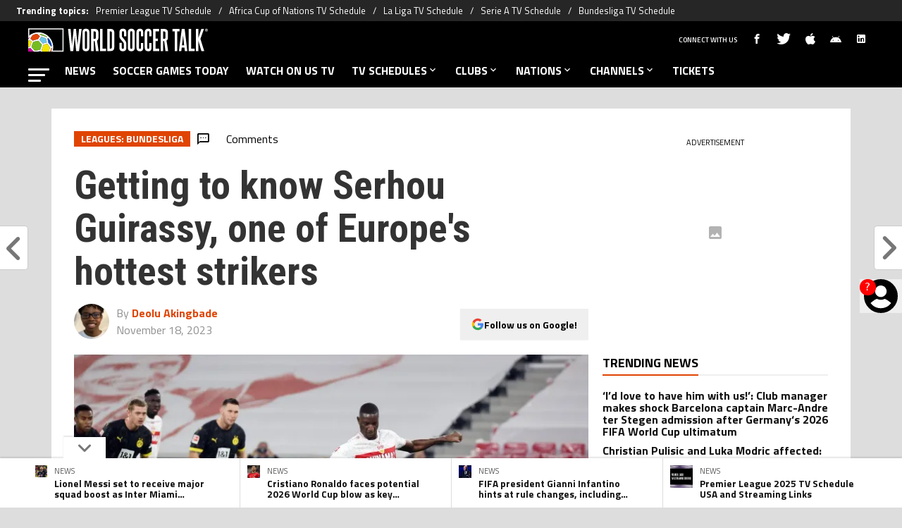

--- FILE ---
content_type: text/javascript
request_url: https://statics.worldsoccertalk.com/_next/static/chunks/app/article/%5B...segments%5D/page-bb05f5a9892a8034.js
body_size: 35597
content:
!function(){try{var e="undefined"!=typeof window?window:"undefined"!=typeof global?global:"undefined"!=typeof self?self:{},t=(new e.Error).stack;t&&(e._sentryDebugIds=e._sentryDebugIds||{},e._sentryDebugIds[t]="6b60ffec-cc2b-4160-8f38-bfb426f55e50",e._sentryDebugIdIdentifier="sentry-dbid-6b60ffec-cc2b-4160-8f38-bfb426f55e50")}catch(e){}}(),(self.webpackChunk_N_E=self.webpackChunk_N_E||[]).push([[1679],{31038:function(e,t,n){"use strict";n.r(t);var a,r=n(58872);function i(){return(i=Object.assign?Object.assign.bind():function(e){for(var t=1;t<arguments.length;t++){var n=arguments[t];for(var a in n)({}).hasOwnProperty.call(n,a)&&(e[a]=n[a])}return e}).apply(null,arguments)}t.default=function(e){return r.createElement("svg",i({xmlns:"http://www.w3.org/2000/svg",height:18,viewBox:"0 0 576 512"},e),a||(a=r.createElement("path",{d:"M420.55 301.93a24 24 0 1 1 24-24 24 24 0 0 1-24 24m-265.1 0a24 24 0 1 1 24-24 24 24 0 0 1-24 24m273.7-144.48 47.94-83a10 10 0 1 0-17.27-10l-48.54 84.07a301.25 301.25 0 0 0-246.56 0l-48.54-84.07a10 10 0 1 0-17.27 10l47.94 83C64.53 202.22 8.24 285.55 0 384h576c-8.24-98.45-64.54-181.78-146.85-226.55"})))}},88542:function(e,t,n){"use strict";n.r(t);var a,r=n(58872);function i(){return(i=Object.assign?Object.assign.bind():function(e){for(var t=1;t<arguments.length;t++){var n=arguments[t];for(var a in n)({}).hasOwnProperty.call(n,a)&&(e[a]=n[a])}return e}).apply(null,arguments)}t.default=function(e){return r.createElement("svg",i({xmlns:"http://www.w3.org/2000/svg",viewBox:"0 0 384 512"},e),a||(a=r.createElement("path",{d:"M192 384c-8.188 0-16.38-3.125-22.62-9.375l-160-160c-12.5-12.5-12.5-32.75 0-45.25s32.75-12.5 45.25 0L192 306.8l137.4-137.4c12.5-12.5 32.75-12.5 45.25 0s12.5 32.75 0 45.25l-160 160C208.4 380.9 200.2 384 192 384"})))}},57778:function(e,t,n){"use strict";n.r(t);var a,r=n(58872);function i(){return(i=Object.assign?Object.assign.bind():function(e){for(var t=1;t<arguments.length;t++){var n=arguments[t];for(var a in n)({}).hasOwnProperty.call(n,a)&&(e[a]=n[a])}return e}).apply(null,arguments)}t.default=function(e){return r.createElement("svg",i({xmlns:"http://www.w3.org/2000/svg",viewBox:"0 0 384 512"},e),a||(a=r.createElement("path",{d:"M352 352c-8.188 0-16.38-3.125-22.62-9.375L192 205.3 54.6 342.7c-12.5 12.5-32.75 12.5-45.25 0s-12.5-32.75 0-45.25l160-160c12.5-12.5 32.75-12.5 45.25 0l160 160c12.5 12.5 12.5 32.75 0 45.25-6.2 6.2-14.4 9.3-22.6 9.3"})))}},69801:function(e,t,n){"use strict";n.r(t);var a,r=n(58872);function i(){return(i=Object.assign?Object.assign.bind():function(e){for(var t=1;t<arguments.length;t++){var n=arguments[t];for(var a in n)({}).hasOwnProperty.call(n,a)&&(e[a]=n[a])}return e}).apply(null,arguments)}t.default=function(e){return r.createElement("svg",i({xmlns:"http://www.w3.org/2000/svg",height:18,viewBox:"0 0 384 512"},e),a||(a=r.createElement("path",{d:"M318.7 268.7c-.2-36.7 16.4-64.4 50-84.8-18.8-26.9-47.2-41.7-84.7-44.6-35.5-2.8-74.3 20.7-88.5 20.7-15 0-49.4-19.7-76.4-19.7C63.3 141.2 4 184.8 4 273.5q0 39.3 14.4 81.2c12.8 36.7 59 126.7 107.2 125.2 25.2-.6 43-17.9 75.8-17.9 31.8 0 48.3 17.9 76.4 17.9 48.6-.7 90.4-82.5 102.6-119.3-65.2-30.7-61.7-90-61.7-91.9m-56.6-164.2c27.3-32.4 24.8-61.9 24-72.5-24.1 1.4-52 16.4-67.9 34.9-17.5 19.8-27.8 44.3-25.6 71.9 26.1 2 49.9-11.4 69.5-34.3"})))}},4816:function(e,t,n){"use strict";n.r(t);var a,r=n(58872);function i(){return(i=Object.assign?Object.assign.bind():function(e){for(var t=1;t<arguments.length;t++){var n=arguments[t];for(var a in n)({}).hasOwnProperty.call(n,a)&&(e[a]=n[a])}return e}).apply(null,arguments)}t.default=function(e){return r.createElement("svg",i({xmlns:"http://www.w3.org/2000/svg",width:10,height:16,fill:"none"},e),a||(a=r.createElement("path",{fill:"#222",fillRule:"evenodd",d:"m9.883 8-7.974 8L0 14.085 6.065 8 0 1.915 1.91 0z",clipRule:"evenodd"})))}},58306:function(e,t,n){"use strict";n.r(t);var a,r=n(58872);function i(){return(i=Object.assign?Object.assign.bind():function(e){for(var t=1;t<arguments.length;t++){var n=arguments[t];for(var a in n)({}).hasOwnProperty.call(n,a)&&(e[a]=n[a])}return e}).apply(null,arguments)}t.default=function(e){return r.createElement("svg",i({xmlns:"http://www.w3.org/2000/svg",width:10,height:16,fill:"#fff",viewBox:"0 0 15 16"},e),a||(a=r.createElement("path",{fillRule:"evenodd",d:"m9.883 8-7.974 8L0 14.085 6.065 8 0 1.915 1.91 0z",clipRule:"evenodd"})))}},75383:function(e,t,n){"use strict";n.r(t);var a,r=n(58872);function i(){return(i=Object.assign?Object.assign.bind():function(e){for(var t=1;t<arguments.length;t++){var n=arguments[t];for(var a in n)({}).hasOwnProperty.call(n,a)&&(e[a]=n[a])}return e}).apply(null,arguments)}t.default=function(e){return r.createElement("svg",i({xmlns:"http://www.w3.org/2000/svg",width:26,height:21,fill:"none"},e),a||(a=r.createElement("path",{stroke:"#fff",strokeLinecap:"round",strokeLinejoin:"round",strokeWidth:2,d:"m0 10.42 10.515 10.35c.161.16.377.23.574.23s.413-.07.574-.23a.78.78 0 0 0 0-1.13l-8.595-8.46h22.16a.76.76 0 1 0 0-1.519H3.068l8.416-8.301a.78.78 0 0 0 0-1.13.81.81 0 0 0-1.149 0L0 10.403z"})))}},18417:function(e,t,n){"use strict";n.r(t);var a,r,i=n(58872);function l(){return(l=Object.assign?Object.assign.bind():function(e){for(var t=1;t<arguments.length;t++){var n=arguments[t];for(var a in n)({}).hasOwnProperty.call(n,a)&&(e[a]=n[a])}return e}).apply(null,arguments)}t.default=function(e){return i.createElement("svg",l({xmlns:"http://www.w3.org/2000/svg",fill:"none",viewBox:"0 0 26 21"},e),a||(a=i.createElement("g",{clipPath:"url(#arrow_right_button_svg__a)"},i.createElement("path",{fill:"#fff",d:"M26 10.42 15.485 20.77a.82.82 0 0 1-.574.23.82.82 0 0 1-.574-.23.78.78 0 0 1 0-1.13l8.595-8.46H.772a.76.76 0 1 1 0-1.519h22.16L14.516 1.36a.78.78 0 0 1 0-1.13.81.81 0 0 1 1.149 0L26 10.403z"}))),r||(r=i.createElement("defs",null,i.createElement("clipPath",{id:"arrow_right_button_svg__a"},i.createElement("path",{fill:"#fff",d:"M0 0h26v21H0z"})))))}},47199:function(e,t,n){"use strict";n.r(t);var a,r,i=n(58872);function l(){return(l=Object.assign?Object.assign.bind():function(e){for(var t=1;t<arguments.length;t++){var n=arguments[t];for(var a in n)({}).hasOwnProperty.call(n,a)&&(e[a]=n[a])}return e}).apply(null,arguments)}t.default=function(e){return i.createElement("svg",l({xmlns:"http://www.w3.org/2000/svg",width:11.141,height:11.141},e),a||(a=i.createElement("path",{d:"M0 5.572a5.571 5.571 0 1 1 5.486 5.57A5.587 5.587 0 0 1 0 5.572m8.987-1.921c0-.164-.013-.33 0-.493a.72.72 0 0 0-.24-.62 5.4 5.4 0 0 0-1.177-.885.92.92 0 0 0-.857-.06 2.18 2.18 0 0 1-2.289.008 1 1 0 0 1-.121-.046.61.61 0 0 0-.593.031 5.2 5.2 0 0 0-1.263.9.83.83 0 0 0-.3.728c.027.239-.007.485.015.725a1.16 1.16 0 0 1-.306.948c-.209.229-.379.494-.565.743a.36.36 0 0 0-.1.256 4.46 4.46 0 0 0 .6 1.938.48.48 0 0 0 .3.224c.34.1.675.216 1.018.3a.91.91 0 0 1 .584.429c.187.3.406.58.6.874a.48.48 0 0 0 .311.21 4.3 4.3 0 0 0 1.9.005.5.5 0 0 0 .334-.221c.209-.307.437-.6.638-.915a.82.82 0 0 1 .505-.369c.342-.093.677-.212 1.019-.3a.59.59 0 0 0 .388-.31 5.2 5.2 0 0 0 .441-1.1 1.23 1.23 0 0 0-.282-1.416c-.026-.022-.04-.057-.064-.081a1.56 1.56 0 0 1-.496-1.503"})),r||(r=i.createElement("path",{d:"M5.572 6.969c-.3 0-.6-.006-.9 0a.255.255 0 0 1-.292-.206 106 106 0 0 0-.562-1.734.23.23 0 0 1 .089-.3q.762-.541 1.514-1.1a.217.217 0 0 1 .3 0q.762.562 1.531 1.114a.2.2 0 0 1 .082.264q-.293.888-.579 1.778a.23.23 0 0 1-.257.187c-.31-.008-.618-.003-.926-.003"})))}},71197:function(e,t,n){"use strict";n.r(t);var a,r,i=n(58872);function l(){return(l=Object.assign?Object.assign.bind():function(e){for(var t=1;t<arguments.length;t++){var n=arguments[t];for(var a in n)({}).hasOwnProperty.call(n,a)&&(e[a]=n[a])}return e}).apply(null,arguments)}t.default=function(e){return i.createElement("svg",l({xmlns:"http://www.w3.org/2000/svg",fill:"none",viewBox:"0 0 20 18"},e),a||(a=i.createElement("path",{fill:"#fff",d:"M18.406 13.698c0 1.26-1.034 2.281-2.31 2.281H3.605c-1.275 0-2.31-1.021-2.31-2.281v-7.57h17.112zM1.295 3.56c0-1.26 1.034-2.28 2.309-2.28h12.493c1.275 0 2.309 1.02 2.309 2.28v1.29H1.295zM16.097 0H3.604C1.614 0 0 1.594 0 3.56v10.138c0 1.966 1.614 3.56 3.604 3.56h12.493c1.99 0 3.604-1.594 3.604-3.56V3.56C19.7 1.594 18.087 0 16.097 0"})),r||(r=i.createElement("path",{fill:"#fff",d:"M5.68 8.133H2.984v2.663H5.68zM9.364 8.133H6.668v2.663h2.696zM13.07 8.133h-2.695v2.663h2.696zM16.715 8.133H14.02v2.663h2.695zM5.68 11.588H2.984v2.663H5.68zM9.364 11.588H6.668v2.663h2.696zM13.07 11.588h-2.695v2.663h2.696zM16.715 11.588H14.02v2.663h2.695z"})))}},89444:function(e,t,n){"use strict";n.r(t);var a,r=n(58872);function i(){return(i=Object.assign?Object.assign.bind():function(e){for(var t=1;t<arguments.length;t++){var n=arguments[t];for(var a in n)({}).hasOwnProperty.call(n,a)&&(e[a]=n[a])}return e}).apply(null,arguments)}t.default=function(e){return r.createElement("svg",i({xmlns:"http://www.w3.org/2000/svg",width:16,height:16,fill:"currentColor",className:"chat-left_svg__bi chat-left_svg__bi-chat-left"},e),a||(a=r.createElement("path",{d:"M14 1a1 1 0 0 1 1 1v8a1 1 0 0 1-1 1H4.414A2 2 0 0 0 3 11.586l-2 2V2a1 1 0 0 1 1-1zM2 0a2 2 0 0 0-2 2v12.793a.5.5 0 0 0 .854.353l2.853-2.853A1 1 0 0 1 4.414 12H14a2 2 0 0 0 2-2V2a2 2 0 0 0-2-2z"})))}},84425:function(e,t,n){"use strict";n.r(t);var a,r=n(58872);function i(){return(i=Object.assign?Object.assign.bind():function(e){for(var t=1;t<arguments.length;t++){var n=arguments[t];for(var a in n)({}).hasOwnProperty.call(n,a)&&(e[a]=n[a])}return e}).apply(null,arguments)}t.default=function(e){return r.createElement("svg",i({xmlns:"http://www.w3.org/2000/svg",width:10,height:16,fill:"none"},e),a||(a=r.createElement("path",{fill:"#000",d:"m0 8 8-8 1.867 1.867L3.733 8l6.134 6.133L8 16z"})))}},78147:function(e,t,n){"use strict";n.r(t);var a,r=n(58872);function i(){return(i=Object.assign?Object.assign.bind():function(e){for(var t=1;t<arguments.length;t++){var n=arguments[t];for(var a in n)({}).hasOwnProperty.call(n,a)&&(e[a]=n[a])}return e}).apply(null,arguments)}t.default=function(e){return r.createElement("svg",i({xmlns:"http://www.w3.org/2000/svg",width:10,height:16,fill:"none"},e),a||(a=r.createElement("path",{fill:"#000",d:"m9.867 8-8 8L0 14.133 6.133 8 0 1.867 1.867 0z"})))}},15646:function(e,t,n){"use strict";n.r(t);var a,r=n(58872);function i(){return(i=Object.assign?Object.assign.bind():function(e){for(var t=1;t<arguments.length;t++){var n=arguments[t];for(var a in n)({}).hasOwnProperty.call(n,a)&&(e[a]=n[a])}return e}).apply(null,arguments)}t.default=function(e){return r.createElement("svg",i({xmlns:"http://www.w3.org/2000/svg",width:10,height:16,fill:"none"},e),a||(a=r.createElement("path",{fill:"#fff",d:"m9.867 8-8 8L0 14.133 6.133 8 0 1.867 1.867 0z"})))}},81691:function(e,t,n){"use strict";n.r(t);var a,r=n(58872);function i(){return(i=Object.assign?Object.assign.bind():function(e){for(var t=1;t<arguments.length;t++){var n=arguments[t];for(var a in n)({}).hasOwnProperty.call(n,a)&&(e[a]=n[a])}return e}).apply(null,arguments)}t.default=function(e){return r.createElement("svg",i({xmlns:"http://www.w3.org/2000/svg",width:20,height:20,viewBox:"0 0 512 512"},e),a||(a=r.createElement("path",{d:"M256 32C114.6 32 0 125.1 0 240c0 47.6 19.9 91.2 52.9 126.3C38 405.7 7 439.1 6.5 439.5c-6.6 7-8.4 17.2-4.6 26S14.4 480 24 480c61.5 0 110-25.7 139.1-46.3C192 442.8 223.2 448 256 448c141.4 0 256-93.1 256-208S397.4 32 256 32m0 368c-26.7 0-53.1-4.1-78.4-12.1l-22.7-7.2-19.5 13.8c-14.3 10.1-33.9 21.4-57.5 29 7.3-12.1 14.4-25.7 19.9-40.2l10.6-28.1-20.6-21.8C69.7 314.1 48 282.2 48 240c0-88.2 93.3-160 208-160s208 71.8 208 160-93.3 160-208 160"})))}},35060:function(e,t,n){"use strict";n.r(t);var a,r,i=n(58872);function l(){return(l=Object.assign?Object.assign.bind():function(e){for(var t=1;t<arguments.length;t++){var n=arguments[t];for(var a in n)({}).hasOwnProperty.call(n,a)&&(e[a]=n[a])}return e}).apply(null,arguments)}t.default=function(e){return i.createElement("svg",l({xmlns:"http://www.w3.org/2000/svg",width:25,height:24,fill:"none"},e),a||(a=i.createElement("g",{fill:"currentColor",clipPath:"url(#comments-fansite_svg__a)"},i.createElement("path",{d:"M.572 23.148a.6.6 0 0 1-.244-.05.53.53 0 0 1-.328-.484V4.099C0 1.84 1.97 0 4.389 0H20.61C23.03 0 25 1.84 25 4.1v9.93c0 2.258-1.97 4.099-4.389 4.099H7.262L.94 23.026a.6.6 0 0 1-.364.122zm3.816-22.08c-1.79 0-3.244 1.36-3.244 3.031v17.377l5.546-4.294a.6.6 0 0 1 .364-.122h13.554c1.79 0 3.245-1.359 3.245-3.03V4.1c0-1.673-1.455-3.031-3.245-3.031z"}),i.createElement("path",{d:"M19.807 6.998H5.194c-.212 0-.381-.158-.381-.356s.169-.356.38-.356h14.614c.212 0 .381.158.381.356s-.17.356-.381.356M19.807 9.676H5.194c-.212 0-.381-.159-.381-.356 0-.198.169-.357.38-.357h14.614c.212 0 .381.159.381.357s-.17.356-.381.356M19.807 12.35H5.194c-.212 0-.381-.158-.381-.356s.169-.356.38-.356h14.614c.212 0 .381.159.381.356 0 .198-.17.357-.381.357"}))),r||(r=i.createElement("defs",null,i.createElement("clipPath",{id:"comments-fansite_svg__a"},i.createElement("path",{fill:"#fff",d:"M0 0h25v23.148H0z"})))))}},47271:function(e,t,n){"use strict";n.r(t);var a,r,i=n(58872);function l(){return(l=Object.assign?Object.assign.bind():function(e){for(var t=1;t<arguments.length;t++){var n=arguments[t];for(var a in n)({}).hasOwnProperty.call(n,a)&&(e[a]=n[a])}return e}).apply(null,arguments)}t.default=function(e){return i.createElement("svg",l({xmlns:"http://www.w3.org/2000/svg",width:11,height:11,fill:"currentColor"},e),a||(a=i.createElement("g",{clipPath:"url(#comments-fansites_svg__a)"},i.createElement("path",{d:"M.252 11a.3.3 0 0 1-.108-.024.26.26 0 0 1-.144-.23V1.948C0 .874.867 0 1.93 0h7.14C10.132 0 11 .874 11 1.948v4.719a1.94 1.94 0 0 1-1.93 1.948H3.194L.413 10.942a.25.25 0 0 1-.16.058zM1.93.508c-.788 0-1.428.645-1.428 1.44v8.257l2.44-2.04a.25.25 0 0 1 .16-.058h5.965c.787 0 1.427-.646 1.427-1.44V1.948c0-.795-.64-1.44-1.427-1.44z"}),i.createElement("path",{d:"M8.715 3.326h-6.43a.17.17 0 0 1-.168-.17c0-.093.075-.169.168-.169h6.43c.093 0 .167.076.167.17s-.074.169-.167.169M8.715 4.598h-6.43a.17.17 0 0 1-.168-.169c0-.094.075-.17.168-.17h6.43c.093 0 .167.076.167.17s-.074.17-.167.17M8.715 5.87h-6.43a.17.17 0 0 1-.168-.17c0-.094.075-.169.168-.169h6.43c.093 0 .167.075.167.17 0 .094-.074.169-.167.169"}))),r||(r=i.createElement("defs",null,i.createElement("clipPath",{id:"comments-fansites_svg__a"},i.createElement("path",{d:"M0 0h11v11H0z"})))))}},26523:function(e,t,n){"use strict";n.r(t);var a,r,i=n(58872);function l(){return(l=Object.assign?Object.assign.bind():function(e){for(var t=1;t<arguments.length;t++){var n=arguments[t];for(var a in n)({}).hasOwnProperty.call(n,a)&&(e[a]=n[a])}return e}).apply(null,arguments)}t.default=function(e){return i.createElement("svg",l({xmlns:"http://www.w3.org/2000/svg",width:24,height:24,fill:"none"},e),a||(a=i.createElement("path",{fill:"currentColor",d:"M10.584 12.697a2.005 2.005 0 0 0 2.83 0l6.438-6.44A2 2 0 0 0 17.999 5h-12a2 2 0 0 0-1.853 1.257z"})),r||(r=i.createElement("path",{fill:"currentColor",d:"M14.357 13.64a3.34 3.34 0 0 1-4.714 0L4 8v11.667h16V8z"})))}},47065:function(e,t,n){"use strict";n.r(t);var a,r=n(58872);function i(){return(i=Object.assign?Object.assign.bind():function(e){for(var t=1;t<arguments.length;t++){var n=arguments[t];for(var a in n)({}).hasOwnProperty.call(n,a)&&(e[a]=n[a])}return e}).apply(null,arguments)}t.default=function(e){return r.createElement("svg",i({xmlns:"http://www.w3.org/2000/svg",width:18,height:18.002},e),a||(a=r.createElement("path",{d:"m6.594 14.284-.909.906a2.035 2.035 0 0 1-2.861 0 1.984 1.984 0 0 1 0-2.815l3.351-3.328c.7-.689 2-1.7 2.956-.757a1.117 1.117 0 0 0 1.575-1.583c-1.621-1.606-4.014-1.309-6.1.757l-3.35 3.328a4.194 4.194 0 0 0-.008 5.977 4.27 4.27 0 0 0 6 0l.913-.906a1.114 1.114 0 1 0-1.571-1.579ZM16.752 1.36a3.984 3.984 0 0 0-5.783-.221L9.835 2.265a1.116 1.116 0 0 0 1.575 1.582l1.134-1.126a1.81 1.81 0 0 1 2.64.221 1.975 1.975 0 0 1 0 2.815l-3.576 3.55c-1.636 1.625-2.4.86-2.732.536A1.117 1.117 0 0 0 7.3 11.427a3.52 3.52 0 0 0 2.507 1.115 4.92 4.92 0 0 0 3.367-1.651l3.576-3.55a4.207 4.207 0 0 0 0-5.981Z",className:"enlace_svg__a"})))}},98246:function(e,t,n){"use strict";n.r(t);var a,r=n(58872);function i(){return(i=Object.assign?Object.assign.bind():function(e){for(var t=1;t<arguments.length;t++){var n=arguments[t];for(var a in n)({}).hasOwnProperty.call(n,a)&&(e[a]=n[a])}return e}).apply(null,arguments)}t.default=function(e){return r.createElement("svg",i({xmlns:"http://www.w3.org/2000/svg",viewBox:"0 0 256 512"},e),a||(a=r.createElement("path",{d:"M192 448c-8.188 0-16.38-3.125-22.62-9.375l-160-160c-12.5-12.5-12.5-32.75 0-45.25l160-160c12.5-12.5 32.75-12.5 45.25 0s12.5 32.75 0 45.25L77.25 256l137.4 137.4c12.5 12.5 12.5 32.75 0 45.25C208.4 444.9 200.2 448 192 448"})))}},14700:function(e,t,n){"use strict";n.r(t);var a,r=n(58872);function i(){return(i=Object.assign?Object.assign.bind():function(e){for(var t=1;t<arguments.length;t++){var n=arguments[t];for(var a in n)({}).hasOwnProperty.call(n,a)&&(e[a]=n[a])}return e}).apply(null,arguments)}t.default=function(e){return r.createElement("svg",i({xmlns:"http://www.w3.org/2000/svg",viewBox:"0 0 256 512"},e),a||(a=r.createElement("path",{d:"M64 448c-8.188 0-16.38-3.125-22.62-9.375-12.5-12.5-12.5-32.75 0-45.25L178.8 256 41.38 118.6c-12.5-12.5-12.5-32.75 0-45.25s32.75-12.5 45.25 0l160 160c12.5 12.5 12.5 32.75 0 45.25l-160 160C80.38 444.9 72.19 448 64 448"})))}},22308:function(e,t,n){"use strict";n.r(t);var a,r=n(58872);function i(){return(i=Object.assign?Object.assign.bind():function(e){for(var t=1;t<arguments.length;t++){var n=arguments[t];for(var a in n)({}).hasOwnProperty.call(n,a)&&(e[a]=n[a])}return e}).apply(null,arguments)}t.default=function(e){return r.createElement("svg",i({xmlns:"http://www.w3.org/2000/svg",viewBox:"0 0 198 448"},e),a||(a=r.createElement("path",{d:"M43.296 104.372v45.879H0v74.322h43.296V448h69.491V223.656h69.923l12.122-74.323h-82.045v-37.16c0-19.499 6.061-37.85 32.256-37.85h52.604V0h-74.47c-62.779 0-79.88 43.813-79.88 104.372"})))}},98237:function(e,t,n){"use strict";n.r(t);var a,r=n(58872);function i(){return(i=Object.assign?Object.assign.bind():function(e){for(var t=1;t<arguments.length;t++){var n=arguments[t];for(var a in n)({}).hasOwnProperty.call(n,a)&&(e[a]=n[a])}return e}).apply(null,arguments)}t.default=function(e){return r.createElement("svg",i({xmlns:"http://www.w3.org/2000/svg",width:9.4,height:18},e),a||(a=r.createElement("path",{d:"M6.1 18V9.8h2.8l.4-3.2H6.1v-2c0-.9.3-1.6 1.6-1.6h1.7V.1C9 .1 8 0 6.9 0a3.86 3.86 0 0 0-4.1 4.2v2.4H0v3.2h2.8V18Z",className:"facebook_svg__a"})))}},50900:function(e,t,n){"use strict";n.r(t);var a,r=n(58872);function i(){return(i=Object.assign?Object.assign.bind():function(e){for(var t=1;t<arguments.length;t++){var n=arguments[t];for(var a in n)({}).hasOwnProperty.call(n,a)&&(e[a]=n[a])}return e}).apply(null,arguments)}t.default=function(e){return r.createElement("svg",i({xmlns:"http://www.w3.org/2000/svg",fill:"none",viewBox:"0 0 16 21"},e),a||(a=r.createElement("path",{fill:"#fff",d:"M14.31 9.87h-3.072a3.29 3.29 0 0 0-3.256-2.778A3.3 3.3 0 0 0 4.716 9.87H1.257V1.995c0-.477.396-.869.88-.869h2.54v2.205h6.117V1.126h2.637c.483 0 .88.392.88.869V9.88zm-4.28 1.126a2.161 2.161 0 0 1-4.106 0zM5.876 9.87a2.157 2.157 0 0 1 4.193 0H5.866zm8.434 9.01a.877.877 0 0 1-.879.87h-2.396v-2.368H4.92v2.367H2.137a.877.877 0 0 1-.88-.868v-7.885h3.488c.3 1.49 1.633 2.606 3.227 2.606s2.928-1.126 3.227-2.606h3.102v7.885zm-8.25-.38h3.835v1.078H6.059zM5.817 1.125h3.835v1.079H5.818zM13.43 0H2.137C1.025 0 .117.897.117 1.995v16.886c0 1.098.908 1.995 2.02 1.995H13.43c1.111 0 2.02-.897 2.02-1.995V1.995C15.45.897 14.542 0 13.43 0"})))}},49877:function(e,t,n){"use strict";n.r(t);var a,r,i,l,s,o=n(58872);function c(){return(c=Object.assign?Object.assign.bind():function(e){for(var t=1;t<arguments.length;t++){var n=arguments[t];for(var a in n)({}).hasOwnProperty.call(n,a)&&(e[a]=n[a])}return e}).apply(null,arguments)}t.default=function(e){return o.createElement("svg",c({xmlns:"http://www.w3.org/2000/svg",width:124,height:27,fill:"none"},e),a||(a=o.createElement("path",{fill:"#fff",d:"M37.448 8.804v3.658h4.65v1.736h-4.65v5.58h-2.046V6.944h7.068v1.86zM52.824 10.354v9.424H50.84v-1.364c-.496.868-1.488 1.55-2.976 1.55-1.922 0-3.596-1.24-3.596-4.03v-5.518h1.984v5.208c0 1.674.93 2.542 2.294 2.542s2.294-.93 2.294-2.542v-5.208h1.984zM55.056 10.354V7.936h1.984v2.418h1.922v1.612H57.04v5.146c0 .558.31.93 1.054.93.248 0 .496-.062.868-.186v1.55c-.372.31-.93.372-1.488.372-1.426 0-2.418-.682-2.418-2.356v-7.068M70.99 15.066c0 3.224-2.356 4.898-4.526 4.898-1.736 0-2.914-.93-3.224-1.674h-.062v1.488h-1.984V6.944h1.984v4.96h.062c.372-.744 1.55-1.674 3.224-1.674 2.232-.062 4.526 1.612 4.526 4.836m-1.922 0c0-2.046-1.488-3.1-2.976-3.1s-2.976 1.054-2.976 3.1 1.488 3.1 2.976 3.1 2.976-1.054 2.976-3.1M72.168 15.066c0-3.162 2.48-4.898 4.898-4.898s4.898 1.736 4.898 4.898-2.48 4.898-4.898 4.898-4.898-1.736-4.898-4.898m7.812 0c0-1.922-1.364-3.038-2.914-3.038s-2.976 1.116-2.976 3.038 1.426 3.038 2.976 3.038 2.914-1.116 2.914-3.038M83.452 6.944h1.984v12.834h-1.984zM87.172 16.802l1.674-.744c.372 1.178 1.302 2.046 2.728 2.046 1.178 0 2.17-.62 2.17-1.922 0-1.116-.744-1.612-2.108-2.17l-.806-.31c-1.798-.744-3.1-1.736-3.1-3.534 0-2.108 1.736-3.348 3.844-3.348 2.17 0 3.472 1.302 4.03 2.666l-1.55.806c-.496-1.054-1.302-1.674-2.418-1.674-1.054 0-1.86.558-1.86 1.55 0 .806.496 1.364 1.922 1.922l.868.372c2.17.868 3.41 1.86 3.41 3.72 0 2.48-2.108 3.782-4.278 3.782-2.294 0-4.03-1.302-4.526-3.162M101.742 10.354V7.936h1.984v2.418h1.922v1.612h-1.922v5.146c0 .558.31.93 1.054.93.248 0 .496-.062.868-.186v1.55c-.372.31-.93.372-1.488.372-1.426 0-2.418-.682-2.418-2.356v-7.068M116.064 15.81h-7.378c.31 1.612 1.612 2.48 3.224 2.48.992 0 1.922-.31 2.604-.992l.93.992c-.806.992-2.17 1.674-3.782 1.674-2.542 0-4.836-1.736-4.836-4.898s2.356-4.898 4.712-4.898 4.96 1.736 4.526 5.642m-7.378-1.426h5.642c-.124-1.612-1.426-2.48-2.728-2.48-1.364 0-2.604.806-2.914 2.48M116.87 17.36l1.612-.434c.186.806.806 1.426 1.798 1.426.744 0 1.488-.372 1.488-1.24 0-.62-.372-.93-1.302-1.302l-.992-.372c-1.55-.62-2.232-1.55-2.232-2.666 0-1.612 1.364-2.604 3.1-2.604 1.612 0 2.79.868 3.1 2.232l-1.55.434c-.248-.744-.806-1.054-1.426-1.054-.744 0-1.24.372-1.24.992 0 .496.31.93 1.178 1.24l.93.372c1.302.496 2.48 1.178 2.48 2.79 0 1.86-1.612 2.79-3.41 2.79-1.984 0-3.286-.93-3.534-2.604M97.526 10.354h1.984v9.424h-1.984zM98.518 8.928a1.178 1.178 0 1 0 0-2.356 1.178 1.178 0 0 0 0 2.356M18.972 5.27a1.488 1.488 0 1 0 0-2.976 1.488 1.488 0 0 0 0 2.976"})),r||(r=o.createElement("path",{fill:"#7AD603",d:"M23.002 22.072a1.488 1.488 0 1 0 0-2.976 1.488 1.488 0 0 0 0 2.976"})),i||(i=o.createElement("path",{fill:"#fff",d:"M8.246 14.198H5.704c0-4.34 3.534-7.936 7.936-7.936v2.542c-3.038 0-5.394 2.418-5.394 5.394"})),l||(l=o.createElement("path",{fill:"#fff",d:"M27.218 7.998 25.42 6.2a5.35 5.35 0 0 1-3.782 1.55 5.35 5.35 0 0 1-3.782-1.55h-2.542c0 8.246-6.696 15.004-15.004 15.004v2.542c8.618 0 15.872-6.262 17.298-14.508a7.75 7.75 0 0 0 4.03 1.116c2.108 0 4.092-.868 5.58-2.356"})),s||(s=o.createElement("path",{fill:"#fff",d:"M13.578 22.072V19.53a5.4 5.4 0 0 0 5.394-5.394h2.542a7.91 7.91 0 0 1-7.936 7.936"})))}},35054:function(e,t,n){"use strict";n.r(t);var a,r,i,l,s,o=n(58872);function c(){return(c=Object.assign?Object.assign.bind():function(e){for(var t=1;t<arguments.length;t++){var n=arguments[t];for(var a in n)({}).hasOwnProperty.call(n,a)&&(e[a]=n[a])}return e}).apply(null,arguments)}t.default=function(e){return o.createElement("svg",c({xmlns:"http://www.w3.org/2000/svg",width:119,height:25,fill:"none"},e),a||(a=o.createElement("path",{fill:"#333",d:"M35.938 8.45v3.51h4.463v1.666h-4.463v5.355h-1.963V6.664h6.783V8.45zM50.694 9.937v9.044H48.79v-1.31c-.476.834-1.428 1.488-2.856 1.488-1.844 0-3.45-1.19-3.45-3.867V9.996h1.903v4.998c0 1.607.893 2.44 2.202 2.44s2.201-.893 2.201-2.44V9.996h1.904zM52.836 9.936v-2.32h1.904v2.32h1.844v1.547H54.74v4.939c0 .535.297.892 1.011.892.238 0 .476-.059.833-.178v1.488c-.357.297-.892.357-1.428.357-1.368 0-2.32-.655-2.32-2.262V9.937M68.128 14.459c0 3.094-2.261 4.7-4.344 4.7-1.666 0-2.796-.892-3.094-1.606h-.06v1.428h-1.903V6.664h1.904v4.76h.06c.356-.714 1.487-1.606 3.093-1.606 2.142-.06 4.344 1.547 4.344 4.64m-1.845 0c0-1.964-1.428-2.975-2.856-2.975s-2.856 1.011-2.856 2.975c0 1.963 1.428 2.975 2.856 2.975s2.856-1.012 2.856-2.975M69.258 14.459c0-3.035 2.38-4.7 4.7-4.7s4.7 1.665 4.7 4.7c0 3.034-2.38 4.7-4.7 4.7s-4.7-1.666-4.7-4.7m7.497 0c0-1.845-1.31-2.916-2.797-2.916s-2.856 1.071-2.856 2.916 1.369 2.915 2.856 2.915c1.488 0 2.797-1.07 2.797-2.915M80.087 6.664h1.904v12.317h-1.904zM83.657 16.125l1.607-.714c.357 1.13 1.25 1.963 2.618 1.963 1.13 0 2.082-.595 2.082-1.844 0-1.071-.714-1.547-2.023-2.083l-.773-.297c-1.726-.715-2.975-1.667-2.975-3.392 0-2.023 1.666-3.213 3.689-3.213 2.082 0 3.332 1.25 3.867 2.559l-1.487.773c-.476-1.011-1.25-1.606-2.32-1.606-1.012 0-1.786.535-1.786 1.487 0 .774.476 1.309 1.845 1.845l.833.357c2.082.832 3.272 1.784 3.272 3.57 0 2.38-2.023 3.629-4.105 3.629-2.202 0-3.868-1.25-4.344-3.034M97.64 9.936v-2.32h1.904v2.32h1.844v1.547h-1.844v4.939c0 .535.297.892 1.011.892.238 0 .476-.059.833-.178v1.488c-.357.297-.892.357-1.428.357-1.368 0-2.32-.655-2.32-2.262V9.937M111.384 15.173h-7.08c.297 1.547 1.547 2.38 3.094 2.38.952 0 1.844-.298 2.499-.952l.892.952c-.773.952-2.082 1.606-3.629 1.606-2.44 0-4.641-1.666-4.641-4.7s2.261-4.7 4.522-4.7 4.76 1.665 4.343 5.414m-7.08-1.369h5.414c-.119-1.547-1.368-2.38-2.618-2.38-1.309 0-2.499.774-2.796 2.38M112.157 16.66l1.547-.416c.179.773.774 1.368 1.726 1.368.714 0 1.428-.357 1.428-1.19 0-.595-.357-.892-1.25-1.25l-.952-.356c-1.487-.595-2.142-1.488-2.142-2.559 0-1.547 1.309-2.499 2.975-2.499 1.547 0 2.678.833 2.975 2.142l-1.487.417c-.238-.714-.774-1.012-1.369-1.012-.714 0-1.19.357-1.19.952 0 .476.298.893 1.131 1.19l.892.357c1.25.476 2.38 1.13 2.38 2.678 0 1.785-1.547 2.677-3.272 2.677-1.904 0-3.154-.892-3.392-2.499M93.594 9.937h1.904v9.044h-1.904zM94.546 8.568a1.13 1.13 0 1 0 0-2.26 1.13 1.13 0 0 0 0 2.26M18.207 5.058a1.428 1.428 0 1 0 0-2.856 1.428 1.428 0 0 0 0 2.856"})),r||(r=o.createElement("path",{fill:"#7AD603",d:"M22.075 21.182a1.428 1.428 0 1 0 0-2.856 1.428 1.428 0 0 0 0 2.856"})),i||(i=o.createElement("path",{fill:"#333",d:"M7.914 13.626h-2.44c0-4.165 3.392-7.616 7.617-7.616v2.439a5.14 5.14 0 0 0-5.177 5.177"})),l||(l=o.createElement("path",{fill:"#333",d:"M26.12 7.676 24.396 5.95a5.13 5.13 0 0 1-3.63 1.488 5.13 5.13 0 0 1-3.629-1.488h-2.44c0 7.914-6.425 14.4-14.398 14.4v2.439c8.27 0 15.232-6.01 16.6-13.923a7.43 7.43 0 0 0 3.868 1.07c2.023 0 3.927-.832 5.355-2.26"})),s||(s=o.createElement("path",{fill:"#333",d:"M13.031 21.182v-2.44a5.18 5.18 0 0 0 5.177-5.176h2.44a7.593 7.593 0 0 1-7.617 7.616"})))}},83797:function(e,t,n){"use strict";n.r(t);var a,r=n(58872);function i(){return(i=Object.assign?Object.assign.bind():function(e){for(var t=1;t<arguments.length;t++){var n=arguments[t];for(var a in n)({}).hasOwnProperty.call(n,a)&&(e[a]=n[a])}return e}).apply(null,arguments)}t.default=function(e){return r.createElement("svg",i({xmlns:"http://www.w3.org/2000/svg",width:25,height:25,viewBox:"0 0 50 50"},e),a||(a=r.createElement("path",{d:"M17.188 10.938C9.421 10.938 3.124 17.233 3.124 25s6.297 14.063 14.063 14.063c7.765 0 14.062-6.297 14.062-14.063 0-.965-.105-1.906-.29-2.813l-.077-.312H17.188v4.688h9.375c-.747 4.433-4.731 7.812-9.375 7.812A9.37 9.37 0 0 1 7.813 25a9.37 9.37 0 0 1 9.375-9.375 9.33 9.33 0 0 1 6.125 2.29l3.359-3.29a14 14 0 0 0-9.485-3.688Zm21.875 6.25v4.687h-4.688V25h4.688v4.688h3.124V25h4.688v-3.125h-4.688v-4.688Z"})))}},96621:function(e,t,n){"use strict";n.r(t);var a,r,i=n(58872);function l(){return(l=Object.assign?Object.assign.bind():function(e){for(var t=1;t<arguments.length;t++){var n=arguments[t];for(var a in n)({}).hasOwnProperty.call(n,a)&&(e[a]=n[a])}return e}).apply(null,arguments)}t.default=function(e){return i.createElement("svg",l({xmlns:"http://www.w3.org/2000/svg",width:24,height:25,fill:"none"},e),a||(a=i.createElement("g",{fill:"currentColor",clipPath:"url(#home-fansite_svg__a)"},i.createElement("path",{d:"M18.294 19.5H5.836v-9.18c0-.35.289-.633.645-.633s.645.283.645.633v7.915h9.878V10.32c0-.35.289-.633.645-.633s.645.283.645.633z"}),i.createElement("path",{d:"M20.488 10.952a.65.65 0 0 1-.416-.149l-8.026-6.646-7.983 6.645a.655.655 0 0 1-.91-.073.625.625 0 0 1 .074-.892L12.042 2.5l8.862 7.335a.625.625 0 0 1 .078.892.65.65 0 0 1-.494.225"}))),r||(r=i.createElement("defs",null,i.createElement("clipPath",{id:"home-fansite_svg__a"},i.createElement("path",{fill:"#fff",d:"M3 2.5h18.133v17H3z"})))))}},4268:function(e,t,n){"use strict";n.r(t);var a,r=n(58872);function i(){return(i=Object.assign?Object.assign.bind():function(e){for(var t=1;t<arguments.length;t++){var n=arguments[t];for(var a in n)({}).hasOwnProperty.call(n,a)&&(e[a]=n[a])}return e}).apply(null,arguments)}t.default=function(e){return r.createElement("svg",i({xmlns:"http://www.w3.org/2000/svg",width:15,height:15,fill:"none"},e),a||(a=r.createElement("path",{fill:"#000",stroke:"#000",strokeWidth:.8,d:"M12.448 13.875H9.082a.337.337 0 0 1-.337-.336v-2.217h-2.49v2.2a.337.337 0 0 1-.337.336H2.552a.337.337 0 0 1-.336-.336V8.147H.936a.38.38 0 0 1-.32-.202.34.34 0 0 1 .085-.37l6.563-6.35a.326.326 0 0 1 .472 0L9.89 3.31v-1.16c0-.184.151-.335.336-.335h1.902c.185 0 .336.15.336.336v3.662L14.3 7.576c.1.1.135.235.084.37-.05.134-.168.2-.32.2h-1.279v5.393a.337.337 0 0 1-.336.336Zm-3.03-.672h2.693V7.811c0-.185.152-.336.337-.336h.79L11.91 6.18a.33.33 0 0 1-.1-.235V2.47h-1.23v1.63a.33.33 0 0 1-.201.302.34.34 0 0 1-.37-.067L7.5 1.93 1.761 7.475h.791c.185 0 .337.151.337.336v5.392h2.693v-2.217c0-.185.151-.336.336-.336h3.164c.185 0 .336.15.336.336z"})))}},91387:function(e,t,n){"use strict";n.r(t);var a,r=n(58872);function i(){return(i=Object.assign?Object.assign.bind():function(e){for(var t=1;t<arguments.length;t++){var n=arguments[t];for(var a in n)({}).hasOwnProperty.call(n,a)&&(e[a]=n[a])}return e}).apply(null,arguments)}t.default=function(e){return r.createElement("svg",i({xmlns:"http://www.w3.org/2000/svg",height:18,viewBox:"0 0 448 512"},e),a||(a=r.createElement("path",{d:"M416 32H31.9C14.3 32 0 46.5 0 64.3v383.4C0 465.5 14.3 480 31.9 480H416c17.6 0 32-14.5 32-32.3V64.3c0-17.8-14.4-32.3-32-32.3M135.4 416H69V202.2h66.5V416zm-33.2-243c-21.3 0-38.5-17.3-38.5-38.5S80.9 96 102.2 96c21.2 0 38.5 17.3 38.5 38.5 0 21.3-17.2 38.5-38.5 38.5m282.1 243h-66.4V312c0-24.8-.5-56.7-34.5-56.7-34.6 0-39.9 27-39.9 54.9V416h-66.4V202.2h63.7v29.2h.9c8.9-16.8 30.6-34.5 62.9-34.5 67.2 0 79.7 44.3 79.7 101.9z"})))}},95820:function(e,t,n){"use strict";n.r(t);var a,r,i,l=n(58872);function s(){return(s=Object.assign?Object.assign.bind():function(e){for(var t=1;t<arguments.length;t++){var n=arguments[t];for(var a in n)({}).hasOwnProperty.call(n,a)&&(e[a]=n[a])}return e}).apply(null,arguments)}t.default=function(e){return l.createElement("svg",s({xmlns:"http://www.w3.org/2000/svg",width:260,height:135.87},e),a||(a=l.createElement("defs",null,l.createElement("style",null,".logo-404_svg__a{fill:#1a1818}"))),r||(r=l.createElement("path",{d:"M88.923 87.619v21.693H76.148v24.265H54.042l-9.5-8.357v-15.908H9.826L0 100.796 45.854 2.129h21.781l8.515 9.321v66.848h4.258Zm-37.829 7.07h-40.94l41.1-89.667h-3.6L4.748 97.903h42.907v24.426h3.439Zm6.714-3.374h19.651V87.94H57.808V5.022h-2.46L15.226 91.315h39.3v31.014h3.276ZM20.47 87.94l34.062-73.116V87.94Zm30.788-56.724L25.384 84.727h25.874Zm-20.47 50.136 16.868-35.513v35.513Zm46.672 0H64.686V5.022h-3.275v79.865h16.048ZM64.686 97.904H77.46V94.69H61.411v27.64h3.275Zm39.171 23.173a44.2 44.2 0 0 1-10.236-12.7 34.5 34.5 0 0 1-4.012-16.723V36.015a36.5 36.5 0 0 1 2.866-14.552 33.5 33.5 0 0 1 7.942-11.416 37 37 0 0 1 11.791-7.4 38.9 38.9 0 0 1 14.411-2.653 41.3 41.3 0 0 1 33.244 16.24 68.5 68.5 0 0 1 9.089 14.07 34 34 0 0 1 3.193 14.552v55.639a34.96 34.96 0 0 1-10.644 25.486 34.1 34.1 0 0 1-11.627 7.316 39.5 39.5 0 0 1-14.248 2.573 34.3 34.3 0 0 1-15.148-3.538 86.5 86.5 0 0 1-16.621-11.255m56.826-85.062a32.6 32.6 0 0 0-2.7-13.346 32.1 32.1 0 0 0-7.286-10.451 32.8 32.8 0 0 0-10.808-6.753 37.7 37.7 0 0 0-26.53 0 32.7 32.7 0 0 0-10.808 6.753 32.1 32.1 0 0 0-7.287 10.451 32.6 32.6 0 0 0-2.7 13.346v55.634a32.1 32.1 0 0 0 2.7 13.265 33.2 33.2 0 0 0 7.287 10.452 32 32 0 0 0 10.808 6.833 37.67 37.67 0 0 0 26.53 0 32.1 32.1 0 0 0 10.808-6.833 33.3 33.3 0 0 0 7.283-10.451 32.1 32.1 0 0 0 2.7-13.265Zm-3.439 55.634a27.54 27.54 0 0 1-2.62 12.059 29.8 29.8 0 0 1-6.879 9.326 30.6 30.6 0 0 1-9.743 5.949 31.98 31.98 0 0 1-32.589-5.949 29.2 29.2 0 0 1-6.96-9.326 27.5 27.5 0 0 1-2.62-12.059V36.015a27.9 27.9 0 0 1 2.62-12.22 29.2 29.2 0 0 1 6.96-9.326 32 32 0 0 1 32.589-5.949 30.6 30.6 0 0 1 9.743 5.949 29.9 29.9 0 0 1 6.879 9.326 27.9 27.9 0 0 1 2.62 12.22Zm-3.44-55.634a24.8 24.8 0 0 0-2.292-10.773 26.7 26.7 0 0 0-6.059-8.28 27.954 27.954 0 0 0-37.665 0 26.6 26.6 0 0 0-6.059 8.28 24.76 24.76 0 0 0-2.293 10.773v55.634a24.4 24.4 0 0 0 2.293 10.612 26.6 26.6 0 0 0 6.059 8.281 27.954 27.954 0 0 0 37.665 0 26.7 26.7 0 0 0 6.059-8.281 24.4 24.4 0 0 0 2.292-10.612Zm-3.438 55.634a22.9 22.9 0 0 1-1.8 9.166 22.5 22.5 0 0 1-4.913 7.235 21.6 21.6 0 0 1-7.533 4.743 27.8 27.8 0 0 1-19.079 0 21.7 21.7 0 0 1-7.451-4.743 22.4 22.4 0 0 1-4.912-7.235 22.9 22.9 0 0 1-1.8-9.166V36.015a23.9 23.9 0 0 1 1.8-9.406 21.4 21.4 0 0 1 4.912-7.236 22.4 22.4 0 0 1 7.451-4.663 27.8 27.8 0 0 1 19.079 0 22.2 22.2 0 0 1 7.533 4.663 21.45 21.45 0 0 1 4.913 7.236 23.9 23.9 0 0 1 1.8 9.406Zm-3.272-55.634a19.2 19.2 0 0 0-1.72-8.2 18.9 18.9 0 0 0-4.5-6.191 20.1 20.1 0 0 0-6.469-3.859 22.8 22.8 0 0 0-15.557 0 20 20 0 0 0-6.469 3.859 17.9 17.9 0 0 0-4.422 6.191 20 20 0 0 0-1.637 8.2v55.634a19.45 19.45 0 0 0 1.637 8.12 18.05 18.05 0 0 0 4.422 6.111 20 20 0 0 0 6.469 3.859 22.82 22.82 0 0 0 15.557 0 20 20 0 0 0 6.469-3.859 19.1 19.1 0 0 0 4.5-6.111 18.7 18.7 0 0 0 1.72-8.12Zm-3.439 55.634q0 7.718-4.586 11.9t-12.445 4.181q-7.861 0-12.446-4.181t-4.585-11.9V36.015q0-7.718 4.585-12.059t12.446-4.341q7.859 0 12.445 4.341t4.586 12.059Zm-3.115-55.634q0-3.052-.737-4.019t-4.177-.965q-6.878 0-10.726 3.617t-3.849 10.211v55.636q0 2.574.983 3.457t4.585.885q6.386 0 10.154-3.538t3.766-9.647Z",className:"logo-404_svg__a"})),i||(i=l.createElement("path",{d:"M260 87.619v21.693h-12.774v24.265h-22.108l-9.5-8.357v-15.908h-34.716l-9.826-8.516L216.93 2.129h21.781l8.516 9.321v66.848h4.257Zm-37.83 7.07h-40.941l41.1-89.667h-3.6l-42.9 92.882h42.9v24.426h3.439Zm6.714-3.374h19.651V87.94h-19.65V5.022h-2.456l-40.122 86.293h39.3v31.014h3.275Zm-37.338-3.375 34.063-73.116V87.94Zm30.788-56.724-25.875 53.51h25.875Zm-20.475 50.135 16.867-35.513v35.513Zm46.672 0h-12.772V5.021h-3.275v79.865h16.048Zm-12.772 16.552h12.774v-3.214h-16.046v27.64h3.272Z",className:"logo-404_svg__a"})))}},62245:function(e,t,n){"use strict";n.r(t);var a,r=n(58872);function i(){return(i=Object.assign?Object.assign.bind():function(e){for(var t=1;t<arguments.length;t++){var n=arguments[t];for(var a in n)({}).hasOwnProperty.call(n,a)&&(e[a]=n[a])}return e}).apply(null,arguments)}t.default=function(e){return r.createElement("svg",i({xmlns:"http://www.w3.org/2000/svg",viewBox:"0 0 384 512"},e),a||(a=r.createElement("path",{d:"M204 6.5C101.4 6.5 0 74.9 0 185.6 0 256 39.6 296 63.6 296c9.9 0 15.6-27.6 15.6-35.4 0-9.3-23.7-29.1-23.7-67.8 0-80.4 61.2-137.4 140.4-137.4 68.1 0 118.5 38.7 118.5 109.8 0 53.1-21.3 152.7-90.3 152.7-24.9 0-46.2-18-46.2-43.8 0-37.8 26.4-74.4 26.4-113.4 0-66.2-93.9-54.2-93.9 25.8 0 16.8 2.1 35.4 9.6 50.7-13.8 59.4-42 147.9-42 209.1 0 18.9 2.7 37.5 4.5 56.4 3.4 3.8 1.7 3.4 6.9 1.5 50.4-69 48.6-82.5 71.4-172.8 12.3 23.4 44.1 36 69.3 36 106.2 0 153.9-103.5 153.9-196.8C384 71.3 298.2 6.5 204 6.5"})))}},83842:function(e,t,n){"use strict";n.r(t);var a,r=n(58872);function i(){return(i=Object.assign?Object.assign.bind():function(e){for(var t=1;t<arguments.length;t++){var n=arguments[t];for(var a in n)({}).hasOwnProperty.call(n,a)&&(e[a]=n[a])}return e}).apply(null,arguments)}t.default=function(e){return r.createElement("svg",i({xmlns:"http://www.w3.org/2000/svg",viewBox:"0 0 512 512"},e),a||(a=r.createElement("path",{d:"M448 192V77.25c0-8.49-3.37-16.62-9.37-22.63L393.37 9.37c-6-6-14.14-9.37-22.63-9.37H96C78.33 0 64 14.33 64 32v160c-35.35 0-64 28.65-64 64v112c0 8.84 7.16 16 16 16h48v96c0 17.67 14.33 32 32 32h320c17.67 0 32-14.33 32-32v-96h48c8.84 0 16-7.16 16-16V256c0-35.35-28.65-64-64-64m-64 256H128v-96h256zm0-224H128V64h192v48c0 8.84 7.16 16 16 16h48zm48 72c-13.25 0-24-10.75-24-24 0-13.26 10.75-24 24-24s24 10.74 24 24c0 13.25-10.75 24-24 24"})))}},19117:function(e,t,n){"use strict";n.r(t);var a,r=n(58872);function i(){return(i=Object.assign?Object.assign.bind():function(e){for(var t=1;t<arguments.length;t++){var n=arguments[t];for(var a in n)({}).hasOwnProperty.call(n,a)&&(e[a]=n[a])}return e}).apply(null,arguments)}t.default=function(e){return r.createElement("svg",i({xmlns:"http://www.w3.org/2000/svg",width:20,fill:"none",viewBox:"0 0 29 26"},e),a||(a=r.createElement("path",{fill:"#fff",d:"M18.187 3.714a3.019 3.019 0 1 0-.018-1.306 4.876 4.876 0 0 0-4.348 4.841v.016c-2.655.112-5.08.867-7.005 2.06a4.23 4.23 0 1 0-4.38 7.179c.14 4.911 5.491 8.861 12.074 8.861s11.941-3.954 12.074-8.87a4.231 4.231 0 0 0-1.814-8.051c-.97 0-1.863.327-2.576.876-1.942-1.202-4.393-1.957-7.075-2.058v-.011a3.575 3.575 0 0 1 3.068-3.534zM6.647 15.358c.07-1.535 1.09-2.712 2.274-2.712s2.09 1.244 2.02 2.778c-.071 1.534-.956 2.092-2.142 2.092s-2.223-.624-2.153-2.158M20.1 12.646c1.186 0 2.205 1.177 2.275 2.712.07 1.534-.968 2.158-2.153 2.158-1.184 0-2.07-.556-2.141-2.092-.071-1.534.833-2.778 2.02-2.778m-1.41 6.261a.335.335 0 0 1 .278.46 4.832 4.832 0 0 1-8.917 0 .335.335 0 0 1 .278-.46 42 42 0 0 1 4.18-.204c1.471 0 2.878.073 4.182.204"})))}},45296:function(e,t,n){"use strict";n.r(t);var a,r=n(58872);function i(){return(i=Object.assign?Object.assign.bind():function(e){for(var t=1;t<arguments.length;t++){var n=arguments[t];for(var a in n)({}).hasOwnProperty.call(n,a)&&(e[a]=n[a])}return e}).apply(null,arguments)}t.default=function(e){return r.createElement("svg",i({xmlns:"http://www.w3.org/2000/svg",style:{width:"100%",height:"100%"},viewBox:"0 0 24 24"},e),r.createElement("path",{d:"M0 0h24v24H0z",style:{fill:"none"}}),a||(a=r.createElement("path",{d:"M9.292 13.839a4.448 4.448 0 1 1 4.448-4.448 4.43 4.43 0 0 1-4.448 4.448m5.931 0h-.791l-.3-.3A6.52 6.52 0 0 0 15.615 8.3a6.4 6.4 0 0 0-5.532-5.235 6.455 6.455 0 0 0-1.977 12.752 6.52 6.52 0 0 0 5.239-1.483l.3.3v.791l4.152 4.152a1.049 1.049 0 0 0 1.483-1.483Z",className:"search_svg__b"})))}},48815:function(e,t,n){"use strict";n.r(t);var a,r=n(58872);function i(){return(i=Object.assign?Object.assign.bind():function(e){for(var t=1;t<arguments.length;t++){var n=arguments[t];for(var a in n)({}).hasOwnProperty.call(n,a)&&(e[a]=n[a])}return e}).apply(null,arguments)}t.default=function(e){return r.createElement("svg",i({xmlns:"http://www.w3.org/2000/svg",fill:"none",viewBox:"0 0 39 39"},e),a||(a=r.createElement("path",{fill:"#fff",fillRule:"evenodd",d:"m25.256 22.498-.329.45 8.917 8.916c.271.28.409.626.395.96v.027c0 .367-.15.722-.42 1-.256.263-.6.408-.977.408s-.722-.145-.977-.407l-8.926-8.927-.45.328a12.15 12.15 0 0 1-7.203 2.337 12.18 12.18 0 0 1-8.691-3.602C1.803 19.197 1.8 11.395 6.594 6.602A12.2 12.2 0 0 1 15.286 3c3.285 0 6.364 1.274 8.693 3.602a12.2 12.2 0 0 1 3.602 8.693c0 2.628-.808 5.123-2.325 7.203M8.056 8.066c-3.98 3.99-3.98 10.478 0 14.459 1.935 1.934 4.506 2.999 7.23 2.999 2.734 0 5.306-1.064 7.23-3 3.992-3.98 3.99-10.468 0-14.459a10.16 10.16 0 0 0-7.23-2.999 10.17 10.17 0 0 0-7.23 3",clipRule:"evenodd"})))}},39246:function(e,t,n){"use strict";n.r(t);var a,r,i,l=n(58872);function s(){return(s=Object.assign?Object.assign.bind():function(e){for(var t=1;t<arguments.length;t++){var n=arguments[t];for(var a in n)({}).hasOwnProperty.call(n,a)&&(e[a]=n[a])}return e}).apply(null,arguments)}t.default=function(e){return l.createElement("svg",s({xmlns:"http://www.w3.org/2000/svg",width:26,height:21,fill:"none"},e),a||(a=l.createElement("path",{fill:"currentColor",d:"M18.245 15.128a.56.56 0 0 1-.403-.17.584.584 0 0 1 0-.816L24.393 7.5 17.963.986a.584.584 0 0 1 0-.816.565.565 0 0 1 .804 0L26 7.503l-7.353 7.455a.56.56 0 0 1-.402.17"})),r||(r=l.createElement("path",{fill:"currentColor",d:"M7.516 17.145a.643.643 0 0 1-.641-.647c0-.191.022-4.754 2.776-7.552 1.366-1.388 3.156-2.093 5.32-2.093h9.42c.353 0 .64.291.64.65 0 .358-.287.649-.64.649h-9.42c-1.81 0-3.297.575-4.414 1.713-2.382 2.42-2.4 6.589-2.4 6.63 0 .359-.285.65-.639.65z"})),i||(i=l.createElement("path",{fill:"currentColor",stroke:"currentColor",strokeWidth:.5,d:"M16.81 20.69H4.504C2.571 20.69 1 19.096 1 17.137V4.66c0-1.956 1.571-3.55 3.504-3.55h9.141c.21 0 .383.175.383.389a.387.387 0 0 1-.383.389h-9.14c-1.51 0-2.736 1.243-2.736 2.772v12.477c0 1.53 1.227 2.773 2.735 2.773H16.81c1.508 0 2.735-1.244 2.735-2.773 0-.214.172-.389.383-.389.21 0 .383.175.383.389 0 1.957-1.571 3.553-3.504 3.553z"})))}},81412:function(e,t,n){"use strict";n.r(t);var a,r=n(58872);function i(){return(i=Object.assign?Object.assign.bind():function(e){for(var t=1;t<arguments.length;t++){var n=arguments[t];for(var a in n)({}).hasOwnProperty.call(n,a)&&(e[a]=n[a])}return e}).apply(null,arguments)}t.default=function(e){return r.createElement("svg",i({xmlns:"http://www.w3.org/2000/svg",viewBox:"0 0 512 512"},e),a||(a=r.createElement("path",{d:"m503.7 226.2-176 151.1c-15.38 13.3-39.69 2.545-39.69-18.16V272.1C132.9 274.3 66.06 312.8 111.4 457.8c5.031 16.09-14.41 28.56-28.06 18.62C39.59 444.6 0 383.8 0 322.3 0 170.1 127.4 137.9 288 136V56.02c0-20.67 24.28-31.46 39.69-18.16l176 151.1c11.11 10.44 11.11 27.64.01 37.24"})))}},3843:function(e,t,n){"use strict";n.r(t);var a,r=n(58872);function i(){return(i=Object.assign?Object.assign.bind():function(e){for(var t=1;t<arguments.length;t++){var n=arguments[t];for(var a in n)({}).hasOwnProperty.call(n,a)&&(e[a]=n[a])}return e}).apply(null,arguments)}t.default=function(e){return r.createElement("svg",i({xmlns:"http://www.w3.org/2000/svg",width:25,height:25,viewBox:"0 0 50 50"},e),a||(a=r.createElement("path",{d:"M30 11c-3.602 0-7 1.79-9 4.688V36h21.5c4.102 0 7.5-3.398 7.5-7.5S46.602 21 42.5 21c-.5 0-1 .086-1.5.188C40.5 15.488 35.8 11 30 11m-13 5c-.7 0-1.398.086-2 .188V36h2Zm1 0v20h2V16.5c-.602-.2-1.3-.398-2-.5m-4 .5c-.7.3-1.398.602-2 1V36h2Zm-3 1.813a8.6 8.6 0 0 0-2 2.593V36h2ZM6.5 22a2 2 0 0 0-.5.094v13.812c.3.102.7.094 1 .094h1V22.094C7.7 21.992 7.3 22 7 22c-.148 0-.324-.012-.5 0m-1.5.313c-.7.199-1.398.5-2 1v11.375c.602.398 1.3.8 2 1Zm-3 1.78C.8 25.396 0 27.103 0 29s.8 3.605 2 4.906Z"})))}},74091:function(e,t,n){"use strict";n.r(t);var a,r=n(58872);function i(){return(i=Object.assign?Object.assign.bind():function(e){for(var t=1;t<arguments.length;t++){var n=arguments[t];for(var a in n)({}).hasOwnProperty.call(n,a)&&(e[a]=n[a])}return e}).apply(null,arguments)}t.default=function(e){return r.createElement("svg",i({xmlns:"http://www.w3.org/2000/svg",width:30,height:45,viewBox:"0 0 30 30"},e),a||(a=r.createElement("path",{d:"M15 3C8.4 3 3 8.4 3 15s5.4 12 12 12 12-5.4 12-12S21.6 3 15 3m4.731 18c-.22 0-.33-.11-.55-.22-1.65-.991-3.74-1.54-5.94-1.54-1.21 0-2.53.22-3.63.44-.22 0-.44.11-.55.11-.44 0-.77-.33-.77-.77s.22-.77.66-.77c1.43-.33 2.861-.55 4.401-.55 2.53 0 4.84.66 6.82 1.76.22.22.44.33.44.77-.222.55-.552.77-.881.77m1.209-3.079c-.22 0-.44-.11-.66-.22-1.87-1.21-4.511-1.87-7.37-1.87-1.43 0-2.751.22-3.74.44-.22.11-.33.11-.55.11-.55 0-.881-.44-.881-.881 0-.55.22-.77.77-.991 1.32-.33 2.641-.66 4.511-.66 3.08 0 5.94.77 8.361 2.2.33.22.55.55.55.881-.111.55-.44.991-.991.991m1.43-3.521c-.22 0-.33-.11-.66-.22-2.2-1.21-5.39-1.98-8.47-1.98-1.54 0-3.19.22-4.621.55-.22 0-.33.11-.66.11-.66.111-1.1-.44-1.1-1.099s.33-.991.77-1.1Q10.27 10 13.24 10c3.41 0 6.93.77 9.681 2.2.33.22.66.55.66 1.1-.11.66-.551 1.1-1.211 1.1"})))}},46370:function(e,t,n){"use strict";n.r(t);var a,r=n(58872);function i(){return(i=Object.assign?Object.assign.bind():function(e){for(var t=1;t<arguments.length;t++){var n=arguments[t];for(var a in n)({}).hasOwnProperty.call(n,a)&&(e[a]=n[a])}return e}).apply(null,arguments)}t.default=function(e){return r.createElement("svg",i({xmlns:"http://www.w3.org/2000/svg",width:60,height:60,viewBox:"0 0 30 30"},e),a||(a=r.createElement("path",{d:"M25.154 3.984a2.7 2.7 0 0 0-.894.217c-.25.1-1.204.51-2.707 1.154-1.505.646-3.497 1.5-5.621 2.415-4.25 1.827-9.028 3.884-11.475 4.937-.092.04-.413.142-.754.408-.34.266-.703.818-.703 1.432 0 .495.236.987.533 1.281s.612.44.881.549l4.58 1.873c.202.617 1.298 3.973 1.553 4.795.168.543.327.883.535 1.152.104.135.225.253.371.346q.09.054.188.092l.004.002c.014.006.027.016.043.021.028.01.047.011.085.02a1.5 1.5 0 0 0 .444.08c.585 0 .943-.322.943-.322l.022-.016 3.01-2.604 3.65 3.454c.051.072.53.73 1.588.73.627 0 1.125-.315 1.445-.65.32-.336.519-.688.604-1.131v-.002c.079-.419 3.443-17.69 3.443-17.69l-.006.024c.098-.45.124-.868.016-1.281a1.75 1.75 0 0 0-.75-1.022 1.8 1.8 0 0 0-1.028-.264m-.187 2.09c-.005.03.003.015-.004.049l-.002.012-.002.011s-3.323 17.05-3.445 17.7c.009-.05-.032.048-.075.107a2 2 0 0 0-.181-.094l-.02-.021-4.986-4.717-3.525 3.047 1.048-4.2s6.557-6.786 6.952-7.18c.318-.317.384-.427.384-.536 0-.146-.076-.252-.246-.252-.153 0-.359.149-.469.219-1.433.913-7.724 4.58-10.544 6.22-.449-.183-3.562-1.458-4.618-1.888l.014-.006 11.473-4.938 5.62-2.414c1.48-.634 2.51-1.071 2.626-1.119"})))}},10788:function(e,t,n){"use strict";n.r(t);var a,r=n(58872);function i(){return(i=Object.assign?Object.assign.bind():function(e){for(var t=1;t<arguments.length;t++){var n=arguments[t];for(var a in n)({}).hasOwnProperty.call(n,a)&&(e[a]=n[a])}return e}).apply(null,arguments)}t.default=function(e){return r.createElement("svg",i({xmlns:"http://www.w3.org/2000/svg",width:128,height:16,viewBox:"0 0 33.867 33.867"},e),a||(a=r.createElement("path",{d:"m22.913 1.057-5.29.001v21.836a4.61 4.61 0 0 1-2.859 4.276 4.61 4.61 0 0 1-5.043-1.003 4.615 4.615 0 0 1-1.004-5.046 4.61 4.61 0 0 1 4.276-2.856h1.711v-5.29h-1.71A9.93 9.93 0 0 0 3.83 19.1a9.93 9.93 0 0 0 2.15 10.81 9.935 9.935 0 0 0 10.81 2.149 9.93 9.93 0 0 0 6.123-9.164V10.786c1.44.858 3.14 1.488 5.233 1.488h2.644V6.983h-2.644c-2.975 0-3.781-1.21-4.487-2.745-.706-1.534-.746-3.181-.746-3.181"})))}},59503:function(e,t,n){"use strict";n.r(t);var a,r=n(58872);function i(){return(i=Object.assign?Object.assign.bind():function(e){for(var t=1;t<arguments.length;t++){var n=arguments[t];for(var a in n)({}).hasOwnProperty.call(n,a)&&(e[a]=n[a])}return e}).apply(null,arguments)}t.default=function(e){return r.createElement("svg",i({xmlns:"http://www.w3.org/2000/svg",width:24,height:21,fill:"none"},e),a||(a=r.createElement("path",{fill:"inherit",d:"M2.564 0A2.53 2.53 0 0 0 .77.747a2.56 2.56 0 0 0-.744 1.804 8.45 8.45 0 0 0 2.599 5.665 10.15 10.15 0 0 0 5.079 3.002q.386.482.846.893l-1.337 2.781h-1.39a.77.77 0 0 0-.685.774v4.108a.776.776 0 0 0 .77.774h11.275a.76.76 0 0 0 .707-.478.8.8 0 0 0 .055-.296v-4.108a.77.77 0 0 0-.468-.715.8.8 0 0 0-.294-.059h-1.312l-1.337-2.78q.46-.413.846-.894a10.15 10.15 0 0 0 5.08-3.002 8.45 8.45 0 0 0 2.598-5.664c0-.677-.268-1.326-.744-1.805A2.53 2.53 0 0 0 20.518 0a7.86 7.86 0 0 0-3.504 1.03H6.06A7.8 7.8 0 0 0 2.564 0m0 1.54c.888.07 1.752.322 2.54.74A17.6 17.6 0 0 0 6.45 9.184 9.4 9.4 0 0 1 3.682 7.16a7.07 7.07 0 0 1-2.167-4.59 1.03 1.03 0 0 1 .648-.961q.194-.075.401-.069m17.912 0a1.01 1.01 0 0 1 .949.633q.076.19.075.396a7.12 7.12 0 0 1-2.167 4.592 9.6 9.6 0 0 1-2.776 2.024 17.6 17.6 0 0 0 1.346-6.906 6.5 6.5 0 0 1 2.573-.74ZM6.704 2.568h9.633c-.127 4.005-1.228 7.186-3.234 8.776a.766.766 0 0 0-.22.936l1.261 2.628h-5.24l1.262-2.628a.77.77 0 0 0-.22-.936C7.93 9.755 6.83 6.575 6.704 2.57Zm-.051 13.88h9.726V19H6.653z"})))}},10760:function(e,t,n){"use strict";n.r(t);var a,r=n(58872);function i(){return(i=Object.assign?Object.assign.bind():function(e){for(var t=1;t<arguments.length;t++){var n=arguments[t];for(var a in n)({}).hasOwnProperty.call(n,a)&&(e[a]=n[a])}return e}).apply(null,arguments)}t.default=function(e){return r.createElement("svg",i({xmlns:"http://www.w3.org/2000/svg",width:18,height:18,fill:"none",stroke:"currentColor",strokeLinecap:"round",strokeLinejoin:"round",strokeWidth:2,className:"twitch_svg__feather twitch_svg__feather-twitch",viewBox:"0 0 24 24"},e),a||(a=r.createElement("path",{d:"M21 2H3v16h5v4l4-4h5l4-4zm-10 9V7m5 4V7"})))}},20050:function(e,t,n){"use strict";n.r(t);var a,r=n(58872);function i(){return(i=Object.assign?Object.assign.bind():function(e){for(var t=1;t<arguments.length;t++){var n=arguments[t];for(var a in n)({}).hasOwnProperty.call(n,a)&&(e[a]=n[a])}return e}).apply(null,arguments)}t.default=function(e){return r.createElement("svg",i({xmlns:"http://www.w3.org/2000/svg",width:18,height:14.6},e),a||(a=r.createElement("path",{d:"M5.7 14.6A10.407 10.407 0 0 0 16.2 4.1v-.5A8.1 8.1 0 0 0 18 1.7a8.3 8.3 0 0 1-2.1.6 3.9 3.9 0 0 0 1.6-2 9.2 9.2 0 0 1-2.3.9A3.57 3.57 0 0 0 12.5 0a3.757 3.757 0 0 0-3.7 3.7 1.95 1.95 0 0 0 .1.8A10.34 10.34 0 0 1 1.3.6a3.83 3.83 0 0 0-.5 1.9 3.97 3.97 0 0 0 1.6 3.1 3.37 3.37 0 0 1-1.7-.5 3.655 3.655 0 0 0 3 3.6 3.1 3.1 0 0 1-1 .1 1.7 1.7 0 0 1-.7-.1 3.79 3.79 0 0 0 3.5 2.6 7.55 7.55 0 0 1-4.6 1.6 2.8 2.8 0 0 1-.9-.1 9.44 9.44 0 0 0 5.7 1.8",className:"twitter_svg__a"})))}},95862:function(e,t,n){"use strict";n.r(t);var a,r=n(58872);function i(){return(i=Object.assign?Object.assign.bind():function(e){for(var t=1;t<arguments.length;t++){var n=arguments[t];for(var a in n)({}).hasOwnProperty.call(n,a)&&(e[a]=n[a])}return e}).apply(null,arguments)}t.default=function(e){return r.createElement("svg",i({xmlns:"http://www.w3.org/2000/svg",width:48,height:48,viewBox:"0 0 417 417"},e),a||(a=r.createElement("path",{d:"M182.8 22.5C99.6 34.3 34.6 99.1 22.5 182.1c-2 13.8-2 39 0 52.8 12.4 85 79.9 150.4 165.5 160.2 12.8 1.4 40.2.7 51.8-1.5C300.9 382.3 350.5 345 377 290.5c40.3-82.9 14.7-182.2-60.9-235.6-22.2-15.6-47.6-26.1-76.3-31.5-11.6-2.2-44.4-2.7-57-.9M225.4 80c25.8 6.6 45.5 26.1 52.3 52 2.3 8.8 2.2 26.3-.1 35-5.2 19.2-18.6 36.2-35.5 44.8-14.3 7.4-26.8 9.8-42 8.1-17.1-1.9-29-7.9-42.3-21-7.2-7.2-9.3-10.1-13.2-18-20.1-41.7 2.3-90 46.9-101 9.8-2.4 24.2-2.4 33.9.1m-44.1 170.6c7 2 12.5 2.7 23.2 3.1 16.4.6 26.8-1.1 42.8-7.1q9.75-3.75 12-3c5.4 1.7 24.3 11.9 33.8 18.3 5.7 3.8 16.7 12 24.4 18.1 7.7 6.2 14.8 11.8 15.9 12.5 1.8 1.3 1.5 1.9-4.7 9.8-21 26.9-52.5 45.4-89.9 52.9-16.3 3.3-45.3 3.3-61.6 0-32.2-6.5-56.3-19.2-78.2-41.1-6.4-6.4-12.9-13.6-14.5-16l-2.9-4.3 2.9-2.2c1.6-1.1 9.3-7.1 17-13.2 23.3-18.4 34.9-26 49.3-32.5l8.4-3.7 6.4 2.9c3.6 1.6 10.6 4.1 15.7 5.5"})))}},21273:function(e,t,n){"use strict";n.r(t);var a,r=n(58872);function i(){return(i=Object.assign?Object.assign.bind():function(e){for(var t=1;t<arguments.length;t++){var n=arguments[t];for(var a in n)({}).hasOwnProperty.call(n,a)&&(e[a]=n[a])}return e}).apply(null,arguments)}t.default=function(e){return r.createElement("svg",i({xmlns:"http://www.w3.org/2000/svg",fill:"none",viewBox:"0 0 32 32"},e),a||(a=r.createElement("path",{fill:"#fff",d:"M20.43 14.845a8.05 8.05 0 0 0 3.685-6.769c0-4.437-3.59-8.047-8.021-8.047S8.072 3.631 8.072 8.076a8.07 8.07 0 0 0 3.686 6.769C5.124 16.74.25 22.883.25 30.139c0 .522.416.94.937.94.52 0 .936-.418.936-.94 0-7.725 6.261-14.015 13.97-14.015s13.971 6.28 13.971 14.015c0 .522.417.94.937.94s.936-.418.936-.94c0-7.256-4.873-13.389-11.516-15.294zM9.954 8.085c0-3.402 2.758-6.16 6.14-6.16s6.14 2.767 6.14 6.16-2.758 6.16-6.14 6.16-6.14-2.767-6.14-6.16"})))}},82764:function(e,t,n){"use strict";n.r(t);var a,r,i=n(58872);function l(){return(l=Object.assign?Object.assign.bind():function(e){for(var t=1;t<arguments.length;t++){var n=arguments[t];for(var a in n)({}).hasOwnProperty.call(n,a)&&(e[a]=n[a])}return e}).apply(null,arguments)}t.default=function(e){return i.createElement("svg",l({xmlns:"http://www.w3.org/2000/svg",fill:"none",viewBox:"0 0 47 47"},e),a||(a=i.createElement("path",{fill:"#fff",d:"m42.61.005.781.179a4.59 4.59 0 0 1 3.496 3.842q.1.698.102 1.403c0 5.164.025 10.333 0 15.501a4.64 4.64 0 0 1-3.327 4.664 7 7 0 0 1-1.72.23c-.592.04-1.183 0-1.775 0h-.24v7.005l-.306-.316-5.572-5.577a75 75 0 0 1-.898-.908.64.64 0 0 0-.51-.204H19.099a4.76 4.76 0 0 1-4.24-2.215 4.26 4.26 0 0 1-.69-2.133 26 26 0 0 1-.045-1.566V4.934a4.64 4.64 0 0 1 2.8-4.48 8 8 0 0 1 1.22-.337c.057 0 .092-.076.138-.117l24.329.005Z"})),r||(r=i.createElement("path",{fill:"#fff",d:"M.02 18.379q.098-.149.143-.322a3.66 3.66 0 0 1 .791-1.98 4.42 4.42 0 0 1 3.572-1.923c1.53-.046 3.112-.025 4.669-.036h.23v7.129a9.03 9.03 0 0 0 3.887 7.52 9.3 9.3 0 0 0 5.817 1.812h13.512c.204 0 .255.066.25.25v4.332a4.62 4.62 0 0 1-3.215 4.49 5.2 5.2 0 0 1-1.612.25q-6.634.03-13.267 0a1.58 1.58 0 0 0-1.25.51 483 483 0 0 1-5.577 5.613c-.275.276-.566.546-.898.868v-6.975H4.74a4.68 4.68 0 0 1-4.464-3.195 2 2 0 0 1-.097-.51v-.51L0 36.136z"})))}},99914:function(e,t,n){"use strict";n.r(t);var a=n(58872);function r(){return(r=Object.assign?Object.assign.bind():function(e){for(var t=1;t<arguments.length;t++){var n=arguments[t];for(var a in n)({}).hasOwnProperty.call(n,a)&&(e[a]=n[a])}return e}).apply(null,arguments)}t.default=function(e){return a.createElement("svg",r({xmlns:"http://www.w3.org/2000/svg",style:{width:"100%",height:"100%"},viewBox:"0 0 24 24"},e),a.createElement("g",{style:{clipPath:"url(#vistos_svg__a)"}},a.createElement("path",{d:"m482.545 172.793-2.238-1.694q-.081-.06-.161-.122a.321.321 0 0 1-.028-.556q.423-.404.849-.806 3.109-2.953 6.218-5.9a2 2 0 0 1 .191-.133l-.963-1.157c-.073-.088-.15-.173-.218-.265a.3.3 0 0 1 .194-.511c.418-.065.84-.106 1.261-.155l4.326-.506c.36-.042.719-.092 1.079-.138a.323.323 0 0 1 .352.463l-1.8 5.3c-.1.286-.189.574-.29.858-.115.324-.372.372-.59.113-.372-.442-.741-.886-1.128-1.35l-5.581 4.525 1.33 1.033.893.692c.353.274.341.453-.047.694l-2.807 1.747-6.13 3.81a2 2 0 0 1-.14.079.237.237 0 0 1-.332-.1.5.5 0 0 1-.022-.348c.029-.091.139-.157.216-.232l5.447-5.252a1 1 0 0 1 .119-.089",style:{fill:"inherit"},transform:"translate(-472.738 -157.843)"})))}},9636:function(e,t,n){"use strict";n.r(t);var a,r=n(58872);function i(){return(i=Object.assign?Object.assign.bind():function(e){for(var t=1;t<arguments.length;t++){var n=arguments[t];for(var a in n)({}).hasOwnProperty.call(n,a)&&(e[a]=n[a])}return e}).apply(null,arguments)}t.default=function(e){return r.createElement("svg",i({xmlns:"http://www.w3.org/2000/svg",width:20,height:21,fill:"none"},e),a||(a=r.createElement("path",{fill:"#fff",fillRule:"evenodd",d:"M17.09 2.919A9.9 9.9 0 0 0 10.044 0 9.974 9.974 0 0 0 .083 9.96a9.96 9.96 0 0 0 1.33 4.98L0 20.102l5.28-1.386a9.95 9.95 0 0 0 4.76 1.21A9.975 9.975 0 0 0 20 9.965a9.9 9.9 0 0 0-2.91-7.046m-7.046 15.325c-1.482 0-2.938-.4-4.213-1.155l-.303-.178-3.133.817.836-3.056-.197-.312A8.25 8.25 0 0 1 1.77 9.953a8.29 8.29 0 0 1 8.282-8.278 8.22 8.22 0 0 1 5.85 2.432 8.23 8.23 0 0 1 2.422 5.858 8.29 8.29 0 0 1-8.279 8.279m4.54-6.2c-.248-.126-1.471-.727-1.699-.81s-.395-.125-.56.124c-.166.248-.644.81-.789.976-.144.166-.29.187-.539.062a6.8 6.8 0 0 1-2.001-1.237A7.5 7.5 0 0 1 7.61 9.437c-.145-.25-.015-.384.11-.508.125-.123.249-.29.372-.436q.155-.19.25-.415a.46.46 0 0 0-.02-.436c-.058-.125-.561-1.35-.768-1.853-.207-.504-.407-.42-.56-.428s-.312-.008-.478-.008a.9.9 0 0 0-.663.319 2.79 2.79 0 0 0-.87 2.076c0 1.225.891 2.408 1.015 2.568s1.751 2.686 4.252 3.759q.695.3 1.418.524a3.4 3.4 0 0 0 1.569.098c.477-.071 1.472-.601 1.68-1.183.208-.581.206-1.08.144-1.184-.061-.104-.228-.162-.477-.287",clipRule:"evenodd"})))}},24025:function(e,t,n){"use strict";n.r(t);var a,r=n(58872);function i(){return(i=Object.assign?Object.assign.bind():function(e){for(var t=1;t<arguments.length;t++){var n=arguments[t];for(var a in n)({}).hasOwnProperty.call(n,a)&&(e[a]=n[a])}return e}).apply(null,arguments)}t.default=function(e){return r.createElement("svg",i({xmlns:"http://www.w3.org/2000/svg",width:24,height:24,fill:"none"},e),a||(a=r.createElement("path",{fill:"currentColor",d:"M13.79 10.72 19.565 4h-1.979l-4.677 5.441L9.174 4H4.101l5.987 8.7L4 19.735h2.03l4.94-5.746 3.957 5.746H20zM8.283 5.492l8.938 12.791h-1.4L6.88 5.493z"})))}},687:function(e,t,n){"use strict";n.r(t);var a,r=n(58872);function i(){return(i=Object.assign?Object.assign.bind():function(e){for(var t=1;t<arguments.length;t++){var n=arguments[t];for(var a in n)({}).hasOwnProperty.call(n,a)&&(e[a]=n[a])}return e}).apply(null,arguments)}t.default=function(e){return r.createElement("svg",i({xmlns:"http://www.w3.org/2000/svg",viewBox:"0 0 512 385"},e),a||(a=r.createElement("path",{d:"M508.64 84.79c0-45-33.1-81.2-74-81.2C379.24 1 322.74 0 265 0h-18C189.4 0 132.8 1 77.4 3.6 36.6 3.6 3.5 40 3.5 85 1 120.59-.06 156.19 0 191.79q-.15 53.4 3.4 106.9c0 45 33.1 81.5 73.9 81.5 58.2 2.7 117.9 3.9 178.6 3.8q91.2.3 178.6-3.8c40.9 0 74-36.5 74-81.5 2.4-35.7 3.5-71.3 3.4-107q.34-53.4-3.26-106.9M207 289.89V93.39l145 98.2z"})))}},92100:function(e,t,n){Promise.resolve().then(n.bind(n,95956)),Promise.resolve().then(n.bind(n,60506)),Promise.resolve().then(n.bind(n,54294)),Promise.resolve().then(n.bind(n,62006)),Promise.resolve().then(n.bind(n,46073)),Promise.resolve().then(n.bind(n,83302)),Promise.resolve().then(n.bind(n,16390)),Promise.resolve().then(n.bind(n,14042)),Promise.resolve().then(n.bind(n,43684)),Promise.resolve().then(n.bind(n,92553)),Promise.resolve().then(n.bind(n,62410)),Promise.resolve().then(n.bind(n,28409)),Promise.resolve().then(n.bind(n,46741)),Promise.resolve().then(n.bind(n,47699)),Promise.resolve().then(n.bind(n,31082)),Promise.resolve().then(n.bind(n,11839)),Promise.resolve().then(n.bind(n,31038)),Promise.resolve().then(n.bind(n,88542)),Promise.resolve().then(n.bind(n,57778)),Promise.resolve().then(n.bind(n,69801)),Promise.resolve().then(n.bind(n,75383)),Promise.resolve().then(n.bind(n,18417)),Promise.resolve().then(n.bind(n,4816)),Promise.resolve().then(n.bind(n,58306)),Promise.resolve().then(n.bind(n,47199)),Promise.resolve().then(n.bind(n,71197)),Promise.resolve().then(n.bind(n,89444)),Promise.resolve().then(n.bind(n,84425)),Promise.resolve().then(n.bind(n,15646)),Promise.resolve().then(n.bind(n,78147)),Promise.resolve().then(n.bind(n,81691)),Promise.resolve().then(n.bind(n,35060)),Promise.resolve().then(n.bind(n,47271)),Promise.resolve().then(n.bind(n,26523)),Promise.resolve().then(n.bind(n,47065)),Promise.resolve().then(n.bind(n,98246)),Promise.resolve().then(n.bind(n,14700)),Promise.resolve().then(n.bind(n,22308)),Promise.resolve().then(n.bind(n,98237)),Promise.resolve().then(n.bind(n,50900)),Promise.resolve().then(n.bind(n,35054)),Promise.resolve().then(n.bind(n,49877)),Promise.resolve().then(n.bind(n,83797)),Promise.resolve().then(n.bind(n,96621)),Promise.resolve().then(n.bind(n,4268)),Promise.resolve().then(n.bind(n,91387)),Promise.resolve().then(n.bind(n,95820)),Promise.resolve().then(n.bind(n,62245)),Promise.resolve().then(n.bind(n,83842)),Promise.resolve().then(n.bind(n,19117)),Promise.resolve().then(n.bind(n,48815)),Promise.resolve().then(n.bind(n,45296)),Promise.resolve().then(n.bind(n,39246)),Promise.resolve().then(n.bind(n,81412)),Promise.resolve().then(n.bind(n,3843)),Promise.resolve().then(n.bind(n,74091)),Promise.resolve().then(n.bind(n,46370)),Promise.resolve().then(n.bind(n,10788)),Promise.resolve().then(n.bind(n,59503)),Promise.resolve().then(n.bind(n,10760)),Promise.resolve().then(n.bind(n,20050)),Promise.resolve().then(n.bind(n,21273)),Promise.resolve().then(n.bind(n,95862)),Promise.resolve().then(n.bind(n,82764)),Promise.resolve().then(n.bind(n,99914)),Promise.resolve().then(n.bind(n,9636)),Promise.resolve().then(n.bind(n,24025)),Promise.resolve().then(n.bind(n,687)),Promise.resolve().then(n.bind(n,66411)),Promise.resolve().then(n.bind(n,84447)),Promise.resolve().then(n.bind(n,79795)),Promise.resolve().then(n.t.bind(n,16340,23)),Promise.resolve().then(n.t.bind(n,98761,23))},60506:function(e,t,n){"use strict";n.d(t,{PrimisPlayer:function(){return l}});var a=n(7653);let r=e=>{let{primisId:t,tags:n,articleId:a}=e;return"https://live.primis.tech/live/liveView.php?s=".concat(t,"&kv_1=").concat(n,"&kv_2=").concat(a,"&cbuster=%%CACHEBUSTER%%")},i=e=>{let{articleId:t,playerId:n,tags:i}=e;(0,a.useEffect)(()=>{let e=()=>{let e=document.getElementById("primis-player-container");if(e){let a=e.getAttribute("data-custom-id")||n,l=document.createElement("script");l.id="primis_player_js",l.async=!0,l.src=r({primisId:a,tags:i,articleId:t}),e.appendChild(l)}};window.requestIdleCallback?window.requestIdleCallback(e,{timeout:3e3}):setTimeout(e,2e3)},[])};function l(e){return i(e),""}},50454:function(e,t,n){"use strict";n.d(t,{W:function(){return a}});let a={BBR:{desktop:[{adUnitPath:"/63317524/Br.bolavip.com/betting_section/sidebar",sizes:["fluid"],id:"div-gpt-ad-1739555068430-0",placementName:"",width:300,height:250}],mobile:[{adUnitPath:"/63317524/Br.bolavip.com/betting_section/incontent_native_0",sizes:["fluid"],id:"div-gpt-ad-1739555907372-0",placementName:"",width:300,height:250,initialLoad:!1,position:3},{adUnitPath:"/63317524/Br.bolavip.com/betting_section/incontent_native_1",sizes:["fluid"],id:"div-gpt-ad-1739556363770-0",placementName:"",width:300,height:250,initialLoad:!1,position:7}]}}[n(46778).V.siteCode]},74256:function(e,t,n){"use strict";n.d(t,{Hm:function(){return r}});var a=n(50454);null===a.W||void 0===a.W||a.W.mobile;let r={relevant:1,aditude:2,gpt:3};r.relevant,r.aditude,r.gpt,r.relevant,r.aditude,r.gpt,String("https://futbol-cdn.relevant-digital.com/static/tags/62b24652ca3bd41063b67f8c.js")},94593:function(e,t,n){"use strict";n.d(t,{N:function(){return r}});let a=new(n(69094)).x;class r{static listen(){return a.asObservable()}static search(){a.next()}}},38146:function(e,t,n){"use strict";n.d(t,{t:function(){return a}});let a=()=>!!new URLSearchParams(window.location.search).get("debugger")},43305:function(e,t,n){"use strict";n.d(t,{S:function(){return a}});let a=e=>{window.googletag.cmd.push(function(){var t,n,a;window.googletag.pubads().setTargeting("utm_source",(null==e?void 0:e.utm_source)||(null!==(t=window.utmSource)&&void 0!==t?t:"")).setTargeting("utm_medium",(null==e?void 0:e.utm_medium)||(null!==(n=window.utmMedium)&&void 0!==n?n:"")).setTargeting("utm_term",(null==e?void 0:e.utm_term)||(null!==(a=window.utmTerm)&&void 0!==a?a:"")),delete e.utm_medium,delete e.utm_source,delete e.utm_term,Object.entries(e).forEach(e=>{let[t,n]=e;window.googletag.pubads().setTargeting(t,n)})})}},54294:function(e,t,n){"use strict";n.d(t,{ArticleBodyClientEmbeds:function(){return p}});var a=n(7653),r=n(27573),i=n(64070),l=n(42291);let s=(0,i.default)(()=>n.e(9509).then(n.bind(n,79509)).then(e=>e.ArticleInstagramClientEmbed),{loadableGenerated:{webpack:()=>[79509]}}),o=e=>{let t=document.querySelectorAll("#".concat(e," > [data-instagram-short-path]"));t.length&&Array.from(t).forEach(e=>{var t,n;let a=null!==(t=e.getAttribute("data-instagram-post-id"))&&void 0!==t?t:"",i=null!==(n=e.getAttribute("data-instagram-short-path"))&&void 0!==n?n:"";(0,l.createRoot)(e).render((0,r.jsx)(s,{postId:a,shortPath:i}))})};var c=n(46778),d=n(71848);let u=c.V.isFanSite?(0,i.default)(()=>n.e(5251).then(n.bind(n,15251)).then(e=>e.ArticlePollOptions),{loadableGenerated:{webpack:()=>[15251]}}):(0,i.default)(()=>n.e(7259).then(n.bind(n,87259)).then(e=>e.ArticlePollOptions),{loadableGenerated:{webpack:()=>[87259]}}),m=e=>{let t=document.querySelectorAll("#".concat(e," [data-poll-options]"));t.length&&Array.from(t).forEach(async e=>{var t;let n=null!==(t=e.getAttribute("data-poll-path"))&&void 0!==t?t:"",a=await (0,d.$)({siteCode:c.V.siteCode,path:n});(0,l.createRoot)(e).render((0,r.jsx)("div",{style:{minHeight:"".concat(e.clientHeight,"px")},children:(0,r.jsx)(u,{poll:a})}))})},h=()=>{let e=document.querySelector('script[src="https://secure.widget.cloud.opta.net/v3/v3.opta-widgets.js"]');if(document.querySelectorAll("opta-widget").length&&!e){let e=document.createElement("script");e.src="https://secure.widget.cloud.opta.net/v3/v3.opta-widgets.js",e.async=!0,e.onload=()=>{window.Opta.start()},document.body.appendChild(e);let t=document.createElement("link");t.rel="stylesheet",t.href="https://secure.widget.cloud.opta.net/v3/css/v3.all.opta-widgets.css",document.body.appendChild(t)}},f=e=>{(0,a.useEffect)(()=>{o(e),m(e),h()},[])};function p(e){let{containerId:t}=e;return f(t),""}},62006:function(e,t,n){"use strict";n.d(t,{ArticleTwitterEmbed:function(){return i}});var a=n(27573),r=n(7653);function i(e){let{tweetId:t,isVideo:n=!1}=e,[i,l]=(0,r.useState)(!1),s=(0,r.useRef)(null);return(0,r.useEffect)(()=>{if(!t)return;let e=new IntersectionObserver(t=>{let[n]=t;n.isIntersecting&&(l(!0),e.disconnect())},{rootMargin:"200px 0px"});return s.current&&e.observe(s.current),()=>e.disconnect()},[]),(0,r.useEffect)(()=>{if(i){if(document.getElementById("twitter-widgets-js")){var e,t,n;null===(n=window.twttr)||void 0===n||null===(t=n.widgets)||void 0===t||null===(e=t.load)||void 0===e||e.call(t)}else{let e=document.createElement("script");e.id="twitter-widgets-js",e.src="https://platform.twitter.com/widgets.js",e.async=!0,document.body.appendChild(e),e.onload=()=>{var e,t,n;null===(n=window.twttr)||void 0===n||null===(t=n.widgets)||void 0===t||null===(e=t.load)||void 0===e||e.call(t)}}}},[i]),(0,a.jsx)("div",{className:"light mb-[20px] md:mb-[30px] flex justify-center isolate","data-testid":"twitter-embed",children:(0,a.jsx)("div",{ref:s,className:"w-full max-w-[550px] ".concat(i?"":"aspect-video"," min-h-[250px] h-auto"),children:i?(0,a.jsx)(a.Fragment,{children:(0,a.jsx)("blockquote",{className:"twitter-tweet",...n&&{"data-media-max-width":"560"},style:{display:"block"},children:(0,a.jsx)("a",{href:"https://twitter.com/x/status/".concat(t)})})}):(0,a.jsx)("div",{className:"w-full h-full flex items-center justify-center",children:(0,a.jsx)("span",{className:"text-gray-500",children:"Tweet placeholder"})})})})}},46073:function(e,t,n){"use strict";n.d(t,{ArticleVfConversationsShortcutEmbed:function(){return l}});var a=n(27573),r=n(46778),i=n(7653);let l=()=>{let e={label:"Deja tu opini\xf3n",button:"Ver m\xe1s comentarios"},t=(0,i.useCallback)(()=>{let e=document.querySelector(".viafoura-conversation-wrapper");if(e){e.scrollIntoView({behavior:"smooth",block:"center"});let t=setTimeout(()=>{let e=document.querySelector(".viafoura-conversation-wrapper .vf-content-editor-form__textarea");e&&(e.click(),e.focus()),clearTimeout(t)},1e3)}},[]);return r.V.useViafoura&&r.V.viafouraShowConversationShortcut?(0,a.jsxs)("div",{className:"flex items-center p-[20px_24px] md:p-[16px] m-[0_-10px_20px] md:m-[0_auto_30px] gap-[24px] md:gap-[16px] bg-viafouraConversationShortcutBg max-w-[550px] cursor-pointer box-border",onClick:t,children:[(0,a.jsx)("div",{className:"w-[47px] h-[47px] md:w-[36px] md:h-[36px]",children:(0,a.jsxs)("svg",{xmlns:"http://www.w3.org/2000/svg",fill:"none",viewBox:"0 0 47 47",children:[(0,a.jsx)("path",{className:"fill-viafouraConversationsIcon",d:"M42.61.005l.781.179a4.592 4.592 0 013.496 3.842c.067.465.1.933.102 1.403 0 5.164.025 10.333 0 15.501a4.643 4.643 0 01-3.327 4.664 6.885 6.885 0 01-1.72.23c-.592.04-1.183 0-1.775 0h-.24v7.005l-.306-.316-5.572-5.577a75.4 75.4 0 01-.898-.908.642.642 0 00-.51-.204H19.099a4.76 4.76 0 01-4.24-2.215 4.26 4.26 0 01-.69-2.133 25.88 25.88 0 01-.045-1.566V4.934a4.638 4.638 0 012.8-4.48 8.122 8.122 0 011.22-.337c.057 0 .092-.076.138-.117l24.329.005z"}),(0,a.jsx)("path",{className:"fill-viafouraConversationsIcon",d:"M.02 18.379c.065-.099.113-.207.143-.322a3.663 3.663 0 01.791-1.98 4.42 4.42 0 013.572-1.923c1.53-.046 3.112-.025 4.669-.036h.23v7.129a9.032 9.032 0 003.887 7.52 9.317 9.317 0 005.817 1.812h13.512c.204 0 .255.066.25.25v4.332a4.623 4.623 0 01-3.215 4.49 5.222 5.222 0 01-1.612.25c-4.422.02-8.845.02-13.267 0a1.581 1.581 0 00-1.25.51 482.685 482.685 0 01-5.577 5.613c-.275.276-.566.546-.898.868v-6.975H4.74a4.679 4.679 0 01-4.464-3.195 2.112 2.112 0 01-.097-.51v-.51L0 36.136l.02-17.757z"})]})}),(0,a.jsxs)("div",{className:"flex flex-col md:flex-row gap-[10px] md:items-center justify-between md:grow",children:[(0,a.jsx)("span",{className:"text-[26px] leading-[24px] text-white font-primary font-bold",children:e.label}),(0,a.jsx)("button",{className:"px-3 rounded uppercase text-viafouraButtonConversationShortcutText font-secondary text-[16px] font-bold bg-viafouraButtonConversationShortcutBg",children:e.button})]})]}):""}},83302:function(e,t,n){"use strict";n.d(t,{ArticlePageHooks:function(){return f}});var a=n(7653);let r=e=>({SPO:["202301160003","202212160016","202301160003"],BVP:["202002040176","202002070150","202209290085","202210110018","202210140015","202210250018","202303100011","202303170020","202302070038","202210110018"],BAR:["202208300017"],BUS:["202302170011","202005220001","202003250003"],BMX:["202108310041","202005220001","202003250003"]})[e]||[],i=e=>{let{articleId:t,siteCode:n}=e;(0,a.useEffect)(()=>{if(r(n).includes(t)){let e=document.createElement("script");e.src="https://moxzagtjm2n6j2mgf.ay.delivery/client-v2.js",e.async=!0,document.body.appendChild(e),window.assertive={debug:!0,entityId:"moXzAGtJm2n6j2mgF",analytics:{sampleRate:1,custom:{layout:null,userState:null,custom_1:null,custom_2:null,custom_3:null,custom_4:null,custom_5:null,custom_6:null,custom_7:null,custom_8:null,custom_9:null}}},window.assertive.predict={enabled:!0}}},[])};var l=n(46778);let s=e=>{(0,a.useEffect)(()=>{l.V.disableFlowcards||(window.marfeel=window.marfeel||{cmd:[]},window.marfeel.cmd.push(["experiences","compass",function(t,n){t.addEventListener("flowcards","navigationfromcard",function(){let t=window.googletag,a=window.ga,r=window.COMSCORE;n.trackNewPage(),a("send","pageview",document.location.pathname),r.beacon({c1:"2",c2:e,options:{enableFirstPartyCookie:!0,bypassUserConsentRequirementFor1PCookie:!0}}),t.pubads().refresh()})}]))},[])},o=e=>{(0,a.useEffect)(()=>{if(!e)return;let t=window.googletag;t.cmd.push(()=>{window.interstitial=t,t.pubads().disableInitialLoad();let n=t.defineOutOfPageSlot(e,t.enums.OutOfPageFormat.INTERSTITIAL);n&&n.addService(t.pubads())})},[])};var c=n(43305),d=n(74256);let u=e=>{let{adUnit:t,configSkinAds:n}=e;(0,a.useEffect)(()=>{if(window.innerWidth<1300||!(null==n?void 0:n.execute))return;let e="skin-desktop",a=document.createElement("div");a.setAttribute("id",e),document.body.appendChild(a),window.googletag.cmd.push(async()=>{var a,r,i,s,o;let u=window.googletag;(0,c.S)({tagID:n.tags}),window.skinAd=null==u?void 0:null===(r=u.defineOutOfPageSlot(t,e))||void 0===r?void 0:null===(a=r.setTargeting("format",["skin"]))||void 0===a?void 0:a.addService(u.pubads());let m=null===(i=await (null===(o=window)||void 0===o?void 0:null===(s=o.cookieStore)||void 0===s?void 0:s.get("X-Source")))||void 0===i?void 0:i.value;d.Hm[m||l.V.adsWrapper]!==d.Hm.relevant&&(u.pubads().enableSingleRequest(),u.enableServices(),u.pubads().refresh([window.skinAd])),u.pubads().addEventListener("slotRenderEnded",t=>{let n=t.slot.getSlotElementId(),[a]=t.slot.getTargeting("format")||[];n!==e||"skin"!==a||t.isEmpty||document.body.classList.add("with-skin")})})},[])},m=e=>{(0,a.useEffect)(()=>{if(!l.V.useGravitec||!e)return;window.Gravitec=window.Gravitec||[];let t=window.Gravitec;t.push(["isSubscribed",function(n){n&&t.push(["addTag",e])}])},[])},h=()=>{(0,a.useEffect)(()=>{var e,t;if(l.V.disableMarfeelSessionVars)return;let n=Object.fromEntries(new URLSearchParams(window.location.search).entries());l.V.isProd&&(null===(t=window)||void 0===t?void 0:null===(e=t.marfeel)||void 0===e?void 0:e.cmd)&&window.marfeel.cmd.push(["compass",function(e){Object.keys(n).forEach(t=>{t.startsWith("utm_")&&e.setUserVar(t,n[t])})}])},[])};function f(e){let{articleId:t,interstitialAdUnit:n,gravitecTag:a,skinAdUnit:r,configSkinAds:c}=e;return i({articleId:t,siteCode:l.V.siteCode}),s(t),o(n),u({adUnit:r,configSkinAds:c}),m(a),h(),""}},16390:function(e,t,n){"use strict";n.d(t,{ArticleSocialLinks:function(){return i}});var a=n(27573),r=n(7653);function i(e){let{links:t}=e,[n,i]=(0,r.useState)(!1);return t?(0,a.jsxs)("ul",{className:"w-full flex flex-row flex-nowrap md:inline-flex md:flex-wrap px-[10px] md:px-0",children:[(0,a.jsx)("li",{id:"whatsapp",className:"bg-whatsappSocialLink  flex-[0_0_calc(100%-135px)] text-left justify-start md:hidden",children:(0,a.jsxs)("a",{className:"font-bold text-[14px] leading-[18px] text-left justify-start ml-3 flex items-center uppercase no-underline h-11 cursor-pointer text-whatsappSocialLinkText",href:t.whatsappMobile,target:"_blank",rel:"noreferrer nofollow",children:[(0,a.jsx)("span",{className:"fsn-icon fsn-icon-whatsapp text-[24px] text-whatsappSocialLinkText"})," ","whatsapp"]})}),(0,a.jsx)("li",{id:"whatsappIcon",className:"bg-whatsappSocialLink hidden md:list-item",children:(0,a.jsx)("a",{className:"w-11 h-11 flex items-center justify-center uppercase no-underline text-white cursor-pointer",href:t.whatsappWeb,target:"_blank",rel:"noreferrer nofollow",children:(0,a.jsx)("span",{className:"fsn-icon fsn-icon-whatsapp text-whatsappSocialLinkText text-[24px]"})})}),(0,a.jsx)("li",{id:"facebook",className:"bg-facebookSocialLink",children:(0,a.jsx)("a",{href:"#",className:"w-11 h-11 flex items-center justify-center uppercase no-underline text-white cursor-pointer",onClick:()=>{window.open(t.facebook,"_blank","width=600,height=500")},children:(0,a.jsx)("span",{className:"fsn-icon fsn-icon-facebook text-facebookSocialLinkText"})})}),(0,a.jsx)("li",{id:"twitter",className:"bg-twitterSocialLink",children:(0,a.jsx)("a",{className:"w-11 h-11 flex items-center justify-center uppercase no-underline text-white cursor-pointer",onClick:()=>{window.open(t.twitter,"_blank","width=600,height=500")},children:(0,a.jsx)("span",{className:"fsn-icon fsn-icon-twitter text-twitterSocialLinkText"})})}),(0,a.jsx)("li",{id:"mail",className:"bg-mailSocialLink hidden md:inline",children:(0,a.jsx)("a",{className:"w-11 h-11 flex items-center justify-center uppercase no-underline text-white cursor-pointer",onClick:()=>{window.open(atob(t.mail),"_blank","width=600,height=500")},children:(0,a.jsx)("span",{className:"fsn-icon fsn-icon-mail text-mailSocialLinkText text-[12px]"})})}),(0,a.jsx)("li",{id:"link",className:"bg-linkedinSocialLink",children:(0,a.jsx)("a",{className:"w-11 h-11 flex items-center justify-center uppercase no-underline text-white cursor-pointer",onClick:()=>{let e=document.createElement("input");e.setAttribute("value",t.link),document.body.appendChild(e),e.select(),document.execCommand("copy"),document.body.removeChild(e),i(!0)},children:n?(0,a.jsx)("span",{className:"fsn-icon fsn-icon-check text-linkedinSocialLinkText"}):(0,a.jsx)("span",{className:"fsn-icon fsn-icon-chain text-linkedinSocialLinkText"})})})]}):(0,a.jsx)(a.Fragment,{})}},14042:function(e,t,n){"use strict";n.d(t,{LiveBlogPostingBlock:function(){return eu}});var a,r=n(27573),i=n(7653);function l(e){let{date:t,hour:n,title:a}=e;return(0,r.jsxs)("div",{className:"mb-[20px] font-bold text-[25px] leading-[34px]",children:[(0,r.jsxs)("time",{className:"align-top text-primary inline-flex items-center pr-[10px] mr-[10px] border-r border-solid border-black",dateTime:t,children:[(0,r.jsx)("span",{className:"fsn-icon fsn-icon-clock text-[22px] mr-[3px] text-black"})," ",n]}),(0,r.jsx)("h2",{className:"inline mt-[5px] align-top break-word",children:a})]})}let s=e=>{e("gdiv").remove()},o=e=>{e("script[src='https://platform.twitter.com/widgets.js']").remove()},c=e=>{e("script[src='https://www.tiktok.com/embed.js']").remove()},d=e=>{let t=e("figcaption");t.each(n=>{e(t[n]).removeAttr("spellcheck")})},u=e=>{e("a[target='_parent']").removeAttr("target")},m=e=>{e("lt-highlighter").remove()},h=e=>{e("[itemscopeitemtype]").removeAttr("itemscopeitemtype")},f=e=>{e("style").remove()},p=e=>{e("a").not("figure a").attr("target","_blank")},v=e=>e.replace(/!important/g,"").replace(/<font/g,"<span").replace(/<\/font/g,"</span"),g=function(e){let t=arguments.length>1&&void 0!==arguments[1]?arguments[1]:"body",n=["br","img","opta-widget"];e(t).children().each(function(){let t=e(this);if(!t.attr("class")&&!t.attr("id")&&!n.includes(t[0].name)){var a;t.children().length&&g(e,t),(null!==(a=t.html())&&void 0!==a?a:"").replace(/(&nbsp;)/g," ").replace(/\s+/g,"").replace(/^\s+|\s+$/,"")||t.remove()}})},w=e=>{e("br, br + /br").each((t,n)=>{e(n).replaceWith("<br>")})},x=e=>{e("hr").each((t,n)=>{e(n).after('<hr class="'.concat(e(n).attr("class"),'" />')),e(n).remove()})},b=e=>{let t=n(70312).load(e),a=[];return function(e){let t=e("body"),n="sport-webcomponents-igaming-sport-service-io";0===t.find(".wc-sports-data").length||t.find(".".concat(n)).length>0||t.prepend('\n    <div class="'.concat(n,'">\n      <script type="module" src="https://sport-webcomponents.igaming-sport-service.io/dist/sport-webcomponents/sport-webcomponents.esm.js"></script>\n      <script nomodule src="https://sport-webcomponents.igaming-sport-service.io/dist/sport-webcomponents/sport-webcomponents.js"></script>\n    </div>'))}(t),function(e,t){e("body").find(".wc-sports-data").each((n,a)=>{let r=e(a),i=r.clone();i.find("[theme]").each((e,t)=>{var n;let a;a=(a=(n=i.find(t)).attr("theme")||"").replace(/^=\{"/,'{"').replace(/"\s+theme"/,'"theme"').replace(/}"=""$/,'}"').replace(/"}"=""/,'"}'),n.attr("theme",a)}),t.push({id:n,original:e.html(i)}),r.replaceWith("\xa7NO_PROC_".concat(n,"\xa7"))})}(t,a),g(t),s(t),o(t),c(t),d(t),u(t),m(t),h(t),f(t),p(t),w(t),x(t),v(function(e,t){let n=e;for(let{id:e,original:a}of t)n=n.replace("\xa7NO_PROC_".concat(e,"\xa7"),a);return n.replace(/theme="(\{[\s\S]*?\})"=""/g,(e,t)=>"theme='".concat(t,"'"))}(t("body").html()||"",a))},y=e=>{let t=e.split("-");return 1===t.length?t[0]:t[0]+t.slice(1).map(e=>e[0].toUpperCase()+e.slice(1)).join("")},j=e=>{let t={};return e.split(";").forEach(e=>{let[n,a]=e.split(":");if(!n)return;let r=y(n.trim());r&&a&&(t[r]=a.trim())}),t},M=function(e){let t=arguments.length>1&&void 0!==arguments[1]&&arguments[1],a=n(70312).load(e),r=a("body"),i=".wc-sports-data, .wc-sports-data *";return r.children("p, div, h2, h3, h4, h5, a, table, ul").not(i).each(function(){a(this).is("p")&&a(this).attr("data-testid","paragraph"),a(this).is(":last-child")||a(this).addClass("mb-[20px] md:mb-[30px]"),a(this).is("a")&&a(this).addClass("block")}),r.find("p, span, div, h1, h2, h3, h4, h5, h6, a, li").not(i).each(function(){a(this).addClass("break-word")}),a("h2").not(i).each(function(){a(this).addClass("text-articleHeading2Mobile md:text-articleHeading2")}),a("h3").not(i).each(function(){a(this).addClass("text-articleHeading3Mobile md:text-articleHeading3")}),a("h4").not(i).each(function(){a(this).addClass("text-articleHeading4Mobile md:text-articleHeading4")}),a("h5").not(i).each(function(){a(this).addClass("text-articleHeading5Mobile md:text-articleHeading5")}),a("ol").not(i).each(function(){a(this).addClass("list-decimal ps-10 mb-[20px] md:mb-[30px]")}),a("ul").not(i).each(function(){a(this).addClass("list-disc ps-10 mb-[20px] md:mb-[30px]")}),a("a").not(i).each(function(){a(this).addClass(t?"font-articleLinkTextFanSite text-articleLinkTextFanSite hover:text-articleLinkTextHoverFanSite hover:bg-articleLinkTextHoverBgFanSite cursor-pointer border-solid border-b-articleLinkTextHoverFanSite":"font-articleLinkText text-articleLinkText hover:text-articleLinkTextHover hover:bg-articleLinkTextHoverBg cursor-pointer border-solid border-b-articleLinkTextHover")}),a("blockquote").not(i).each(function(){a(this).addClass("my-[20px] mx-[40px]")}),a(".wp-block-table").not(i).each(function(){var e;a(this).addClass("overflow-x-scroll md:overflow-x-auto overflow-y-hidden mb-[20px] md:mb-[30px] max-w-[calc(100vw-20px)]");let t=j(null!==(e=a(this).attr("style"))&&void 0!==e?e:""),n=a(this).find("table"),r=!!t.fontSize;n.length&&(n.addClass("table-auto w-max md:w-full").removeAttr("style"),n.find("td").addClass("px-[0.5625rem] py-[0.625rem] h-[16px] ".concat(r?"":"text-articleTableData"," border-articleTableData font-articleTableData min-w-[200px] max-w-[400px] md:min-w-0 md:max-w-none")),n.find("th").addClass("p-[10px] ".concat(r?"":"text-articleTableData"," border-articleTableData font-articleTableData article-table-heading min-w-[200px] max-w-[400px] md:min-w-0 md:max-w-none")),n.find("tr:nth-child(even)").children("td").addClass("bg-[#f6f6f6]"))}),a(".has-text-align-center").not(i).each(function(){a(this).addClass("text-center")}),a(".wp-block-columns").each(function(){a(this).addClass("flex flex-wrap gap-4 my-[20px] md:my-[30px]")}),a(".wp-block-column").each(function(){a(this).addClass("flex-1 min-w-[250px] p-2 box-border")}),r.html()};function E(e){let{epigraph:t,...n}=e;return(0,r.jsxs)("div",{className:"max-w-[550px] block relative mx-auto mb-[20px] md:mb-[30px]","data-testid":"image-embed",children:[(0,r.jsx)("img",{...n,className:"h-auto",loading:"lazy"}),t&&(0,r.jsx)("p",{className:"text-center mt-5 text-[14px] leading-[20px] font-normal",children:t})]})}let C=e=>e.length?e.parent().is("body")?e:C(e.parent()):null,S=e=>e.replace(/&/g,"&amp;").replace(/</g,"&lt;").replace(/>/g,"&gt;").replace(/"/g,"&quot;").replace(/'/g,"&#039;");var P=n(35494),O=n(46778),_=n(29120);let T=e=>{let{renderToStaticMarkup:t}=n(13920);e("figure.image").each(function(){try{var n,a,i,l,s,o;if(e(this).closest("table, ol").length>0)return;let c=C(e(this));if((null==c?void 0:null===(n=c.attr("class"))||void 0===n?void 0:n.includes("wp-block-gallery"))&&(c=e(this).parent()),!c)return;let d=c.find("figure.wp-block-image a, figure.image a"),u=null!==(a=d.attr("href"))&&void 0!==a?a:"",m=null!==(i=d.attr("target"))&&void 0!==i?i:"_self",h=null!==(l=d.attr("rel"))&&void 0!==l?l:"",f=c.find("img"),p=c.find("figcaption"),v=null!==(s=p.text().trim())&&void 0!==s?s:"",g=f.attr("alt")||v,w=Number(f.attr("width"))||Number(f.data("width"))||550,x=Number(f.attr("height"))||Number(f.data("height"))||300,b=null!==(o=f.attr("src"))&&void 0!==o?o:"";if(b=(0,P.K)(b)?b:O.V.cmsDomain+b){let e=(0,r.jsx)(E,{src:b,width:w,height:x,alt:S(g),epigraph:v}),n=d.length&&(0,P.K)(u)?(0,r.jsx)("a",{href:u,className:d.attr("class"),target:m,rel:h,children:e}):e;c.before(t(n))}c.remove()}catch(e){_.Z.captureException(e,{service:"addImageEmbed"})}})},N=function(e){let t=arguments.length>1&&void 0!==arguments[1]?arguments[1]:"twitter";e(".ck-twitter").each(function(){try{var n,a;let r=C(e(this));if(!r)return;let i=r.find('a[href^="https://twitter.com"]:last'),l=!!r.find("[data-media-max-width]").length,s=null!==(a=i.attr("href"))&&void 0!==a?a:"",o=null===(n=s.match(/\d+(?=\?)/g))||void 0===n?void 0:n[0];o&&r.after('<div data-custom-render="'.concat(t,'" data-tweet-id="').concat(o,'" data-is-video="').concat(l,'" />')),r.remove()}catch(e){_.Z.captureException(e,{service:"addTwitterEmbed"})}})},A=function(e){let t=arguments.length>1&&void 0!==arguments[1]?arguments[1]:"youtube";e(".ck-youtube").each(function(){try{var n;let a=C(e(this));if(!a)return;let r=a.find("iframe"),i=null!==(n=r.attr("src"))&&void 0!==n?n:"",l=i.match(/embed\/([^/?]+)/);if(l){let e=l[1];a.after('<div data-custom-render="'.concat(t,'" data-video-id="').concat(e,'" data-video-src="').concat(i,'" />'))}a.remove()}catch(e){_.Z.captureException(e,{service:"addYoutubeEmbed"})}})},H=e=>{let{html:t}=e,a=n(70312).load(t);return T(a),N(a),A(a,"youtubeClient"),a("body").html()};var k=n(62006),V=n(33825);function L(e){let{videoId:t,src:n}=e;return(0,r.jsxs)("div",{id:"youtube-embed-".concat(t),className:"w-full bg-placeholderGray block relative mx-auto mb-[20px] md:mb-[30px] aspect-video","data-testid":"youtube-embed",children:[(0,r.jsx)(V.YouTubeEmbed,{style:"max-width: 100%;",params:"enablejsapi=1",videoid:t}),(0,r.jsx)("noscript",{dangerouslySetInnerHTML:{__html:'<iframe width="560" height="315" title="Play" allow="accelerometer; autoplay; encrypted-media; gyroscope; picture-in-picture" allowfullscreen="" src="'.concat(n,'"></iframe>')}})]})}var z=n(46073);function F(e){var t;let{images:n,description:a,credits:i="",className:l="",useFullImage:s=!1,width:o=740,height:c=416}=e,d=s?n.full:n.wide.big;return d?(0,r.jsxs)("figure",{className:"border-solid border-b border-lightGray relative ".concat(l),children:[(0,r.jsx)("img",{srcSet:"".concat(null===(t=n.wide)||void 0===t?void 0:t.medium," 490w, ").concat(d," ").concat(o,"w"),sizes:"50vw",width:o,height:c,fetchPriority:"high",alt:a}),(0,r.jsxs)("figcaption",{className:"mx-[10px] md:mx-0 mt-[5px] tracking-normal font-articleFigCaptionFanSite text-articleFigCaptionFanSite",children:[i&&(0,r.jsxs)("strong",{className:"pr-2",children:["\xa9 ",i]}),a]})]}):""}function B(e){let{providers:t}=e;return(0,r.jsx)("div",{className:"flex flex-wrap gap-[3px_5px]",children:t.map((e,t)=>(0,r.jsxs)("div",{className:"text-stvsProviderLink group",children:[(0,r.jsx)("a",{href:e.linkMobile,className:"md:hidden ".concat("#"!==e.linkMobile?"text-primary":"cursor-default pointer-events-none"),children:e.name}),(0,r.jsx)("a",{href:e.link,className:"hidden md:inline-block ".concat("#"!==e.link?"text-primary":"cursor-default pointer-events-none"),children:e.name}),(0,r.jsx)("span",{className:"group-last:hidden",children:","})]},e.id))})}function I(e){let{matches:t}=e;return(0,r.jsx)("ul",{children:t.map(e=>(0,r.jsxs)("li",{className:"gap-[25px] w-full flex items-start pb-[20px] mb-[20px] border-solid border-b-[1px] border-stvsMatchBorderColor",children:[(0,r.jsx)("span",{className:"text-stvsMatchHour basis-[20%]",children:e.hour}),(0,r.jsxs)("div",{className:"w-full",children:[(0,r.jsxs)("h4",{className:"text-stvsMatchTitle mb-[5px]",children:[e.title," (",e.tournament,")"]}),(0,r.jsx)(B,{providers:e.providers})]})]},e.id))})}function R(e){let{dates:t}=e;return(0,r.jsx)("div",{className:"flex flex-col w-full",children:t.map(e=>{let{date:t,events:n}=e;return(0,r.jsxs)("div",{children:[(0,r.jsx)("h3",{className:"my-[10px] text-stvsDateColor text-stvsDate font-primary",children:t}),(0,r.jsx)(I,{matches:n})]},t)})})}var G=n(32105);let D=e=>{let t=G.C.format(e.matchDate,"cccc, MMMM dd").configFormat,n=G.C.format(e.matchDate,"hh:mm a 'ET'").configFormat,a=Array.isArray(e.providers)?e.providers.filter(e=>null==e?void 0:e.name).map(e=>({id:e.id||crypto.randomUUID(),name:e.name,link:e.desktopUrl||"#",linkMobile:e.url||"#"})):[];return{id:e.id,date:t,hour:n,tournament:e.league.title,title:"".concat(e.homeTeam.title," vs. ").concat(e.awayTeam.title),providers:a}},q=(e,t)=>{let{date:n}=t,a=e.find(e=>e.date===n);return a?a.events.push(t):e.push({date:n,events:[t]}),e},Z=e=>e.map(D).reduce(q,[]);function W(e){let{videoId:t}=e;return(0,r.jsx)("div",{id:"youtube-embed-".concat(t),className:"w-full bg-placeholderGray block relative mx-auto mb-[20px] md:mb-[30px] aspect-video",children:(0,r.jsx)("iframe",{width:"100%",height:"100%",src:"https://www.youtube.com/embed/".concat(t,"?rel=0&modestbranding=1"),title:"YouTube video player",allow:"accelerometer; autoplay; clipboard-write; encrypted-media; gyroscope; picture-in-picture",allowFullScreen:!0})})}let U={twitter:e=>{let{element:t,uuid:n}=e;return(0,r.jsx)(i.Fragment,{children:(0,r.jsx)(k.ArticleTwitterEmbed,{tweetId:t.data("tweet-id"),isVideo:t.data("is-video")})},n)},youtube:e=>{let{element:t,uuid:n}=e;return(0,r.jsx)(L,{videoId:t.data("video-id"),src:t.data("video-src")},n)},youtubeClient:e=>{let{element:t,uuid:n}=e;return(0,r.jsx)(W,{videoId:t.data("video-id")},n)},viafouraShortcut:e=>{let{uuid:t}=e;return(0,r.jsx)("div",{className:"article-shortcut-viafoura",children:(0,r.jsx)(z.ArticleVfConversationsShortcutEmbed,{})},t)},featuredImage:e=>{let{element:t,uuid:n}=e;return(0,r.jsx)(F,{className:"mb-[20px] md:mb-[30px]",images:t.data("imgSizes"),description:t.data("description"),credits:t.data("credits")},n)},stvs:e=>{let{element:t,uuid:n,stvs:a}=e;if(!a)return(0,r.jsx)(r.Fragment,{});let i=Z(a[t.data("stvs-key")]);return(0,r.jsx)(R,{dates:i},n)}},Y=e=>{let{html:t,stvs:a}=e,l=n(70312).load(t),s=[];return l("body").children().each(function(){let e=l(this).data("custom-render"),t=crypto.randomUUID();if(l(this).hasClass("wc-sports-data")){s.push((0,r.jsx)("div",{className:"font-primary text-sportsData",dangerouslySetInnerHTML:{__html:l(this).toString()}},t));return}if(e){let n=U[e];if(n){s.push(n({element:l(this),uuid:t,stvs:a}));return}}let n=l(this).get(0).name,o=j(l(this).attr("style")||"");if(l(this).attr("className",l(this).attr("class")),l(this).removeAttr("class"),l(this).removeAttr("style"),["br","hr","img"].includes(n)){s.push((0,i.createElement)(n,{...l(this).attr(),style:o,key:t}));return}s.push((0,i.createElement)(n,{...l(this).attr(),style:o,dangerouslySetInnerHTML:{__html:l(this).html()},key:t}))}),s};function J(e){let{body:t,eventId:n}=e,a=t,i=Y({html:a=H({html:a=M(a=b(a))})});return(0,r.jsx)("div",{id:"lbp-card-body-".concat(n),className:"block w-full overflow-hidden font-three text-articleBody md:text-articleBodyDesktop",children:i})}function Q(e){let{url:t,caption:n,credits:a,width:i=740,height:l=416,altText:s=""}=e;if(!t)return"";let o=s||n;return(0,r.jsxs)("figure",{className:"mt-[30px]",children:[(0,r.jsx)("img",{src:t,alt:o,width:i,height:l,loading:"lazy"}),(0,r.jsxs)("figcaption",{className:"font-normal text-center text-[14px] leading-[26px]",children:[a&&(0,r.jsxs)("strong",{className:"pr-2",children:["\xa9 ",a]}),n]})]})}let X=i.memo(e=>{let{datePublished:t,headline:n,text:a,id:i,image:s,hour:o}=e;return(0,r.jsxs)("div",{className:"mb-[30px] mx-[10px] md:mx-0 border-t-2 border-solid border-black pt-[30px]",children:[(0,r.jsx)(l,{date:t,hour:o,title:n}),(0,r.jsx)(J,{body:a,eventId:i}),s&&(0,r.jsx)(Q,{...s})]})},(e,t)=>Object.entries(e).map(e=>{let[n,a]=e,r=t[n];return r&&"object"==typeof r?!!a&&JSON.stringify(a)===JSON.stringify(r):Object.is(r,a)}).reduce((e,t)=>e&&t));X.displayName="LiveBlogPostingCard";var $=n(82086),K=n(95330);let ee=async e=>{let{siteCode:t,path:n}=e,{data:a}=await $.O.get({url:"/sites/".concat(t,"/live-blog-posting/").concat(n)}),r=K.P[t].defaultFormat.includes("[hs]");return a.events.map(e=>({...e,datePublished:G.C.format(e.datePublished).defaultFormat,hour:G.C.getHour(e.datePublished,r)}))};var et=n(94593),en=n(38146),ea=n(63327);let er=O.V.lbpAutoRefreshInterval,ei=e=>{let{link:t,initialEvents:n}=e,[a,r]=(0,i.useState)(n),l=(0,i.useCallback)(async e=>{try{let t=await ee({siteCode:O.V.siteCode,path:e});(0,en.t)()&&ea.Z.log("render feched events total => ",t.length,", actual => ",a.length),r(e=>{let n=new Set(e.map(e=>e.id)),a=t.filter(e=>!n.has(e.id));return[...e,...a]}),et.N.search()}catch(e){ea.Z.error("useFetchLiveBlogPostingEvents =>",e)}},[a]);return(0,i.useEffect)(()=>{let e=setInterval(()=>{if(t)return l(t)},er);return()=>{clearInterval(e)}},[]),a.sort((e,t)=>new Date(t.datePublished).getTime()-new Date(e.datePublished).getTime())};var el=n(25230),es=n(74256);function eo(e){let{id:t,placementTypeName:n,baseDivId:a=!1,width:i,height:l,className:s="",posMobile:o="",posDesktop:c="",mobile:d=!1,margin:u="20px auto",padding:m="10px",bgColor:h,showTitle:f=!0,iconCss:p={},border:v}=e,g={width:"number"==typeof i?i+"px":i,minHeight:"".concat(l,"px"),padding:m,margin:u,background:d?h||"#efefef":h||"transparent",...v&&{border:v}},w={width:g.width,height:g.minHeight},{adContainer:x}=(0,el.u)(),b=es.Hm[O.V.adsWrapper]!==es.Hm.relevant&&a,y="string"==typeof a?a:n,j={"data-mobile":d?1:0,...!b&&{"data-placement-type-name":y},...b&&{"data-base-div-id":y},...c&&{"data-pos-desktop":c},...o&&{"data-pos-mobile":o}};return(0,r.jsxs)("div",{className:"ad-container ".concat(d?"flex md:hidden":"hidden md:flex"," box-border relative z-[1] flex-wrap justify-around md:justify-center items-center border-t border-b border-gray-200 overflow-hidden"),style:g,children:[f&&(0,r.jsx)("span",{className:"block text-center w-full text-[0.6875rem] uppercase leading-none mb-[6px] font-secondary",children:x.advertisement}),(0,r.jsx)("span",{className:"block absolute w-[25px] h-[25px] bg-ad-icon -z-[1] text-[24px] opacity-[0.3]",style:p}),(0,r.jsx)("div",{className:"flex justify-center items-center relative z-[1]",style:w,children:(0,r.jsx)("div",{id:t,className:s,...j})})]})}(a||(a={})).LIVE="lbp_live";let ec=e=>{var t;return ed(e)&&(null===(t=e.liveBlogPosting)||void 0===t?void 0:t.layout)===a.LIVE},ed=e=>{var t,n;return!!(null===(n=e.liveBlogPosting)||void 0===n?void 0:null===(t=n.events)||void 0===t?void 0:t.length)};function eu(e){var t;let{article:n,adsConfig:a={desktop:[],mobile:[]}}=e,{liveBlogPosting:l,link:s}=n,o=ei({link:s,initialEvents:null!==(t=null==l?void 0:l.events)&&void 0!==t?t:[]}),c=ec(n),d=!!o.length&&!c,u=a.desktop.slice(),m=a.mobile.slice(),h=u.shift(),f=m.shift(),p=0;return(0,r.jsxs)(r.Fragment,{children:[d&&(0,r.jsxs)(r.Fragment,{children:[h&&(0,r.jsx)(eo,{...h}),f&&(0,r.jsx)(eo,{...f})]}),o.map((e,t)=>{let n=(t+1)%5==0||0===t&&c;return n&&(h=u.shift()||h,f=m.shift()||f,p++),(0,r.jsxs)(i.Fragment,{children:[(0,r.jsx)(X,{...e}),n&&(0,r.jsxs)(r.Fragment,{children:[h&&(0,r.jsx)(eo,{...h,id:"".concat(h.id,"-").concat(p)}),f&&(0,r.jsx)(eo,{...f,id:"".concat(f.id,"-").concat(p)})]})]},e.id)})]})}},92553:function(e,t,n){"use strict";n.d(t,{ViafouraConversations:function(){return d}});var a=n(27573),r=n(7653),i=n(46778);let l=e=>{let{pageContainer:t}=e;(0,r.useEffect)(()=>{let e=document.getElementById(t);window.vfQ=window.vfQ||[],window.vfQ.push(()=>{window.vf.context.registerCurrentPageRegion(e),window.vf.context.setCurrentPage(e),window.vf.$subscribe("vf-ads","requestCommentAd",o),window.vf.$subscribe("vf-ads","requestContentRecirculationAd",c)})},[t])},s=(e,t)=>{var n=[300,250];window.googletag.cmd.push(function(){let a=window.googletag.pubads().getSlots().filter(e=>e.getSlotElementId()===t);window.googletag.destroySlots(a);var r=window.googletag.defineSlot(e,n,t).addService(window.googletag.pubads());window.googletag.display(t),window.googletag.pubads().refresh([r])})},o=e=>{s(i.V.viafouraAdUnitSlotIncomments,e)},c=e=>{s(i.V.viafouraAdUnitSlotTrending,e)},d=e=>{let{containerId:t,pageContainer:n,articleId:r}=e;return l({pageContainer:n}),(0,a.jsx)("div",{className:"viafoura-conversation-wrapper px-[10px] md:p-0 mb-[30px] min-h-[428px] max-w-[100vw] md:max-w-[100%] overflow-hidden",id:"comments-container-".concat(r),children:(0,a.jsx)("div",{className:"viafoura",dangerouslySetInnerHTML:{__html:'\n            <vf-conversations\n              vf-container-id="'.concat(t,'"\n              first-promo-position="1"\n              promo-interval="6"\n            />\n          ')}})})}},46741:function(e,t,n){"use strict";n.d(t,{LiveMatch:function(){return A}});var a,r,i=n(27573),l=n(25230),s=n(7653),o=n(46778),c=n(82086),d=n(32105);let u=e=>{let t="",n="",{stateMatch:a}=(0,l.u)();switch(e){case"played":t="FINAL",n="final";break;case"playing":t="MAM";break;case"fixture":t="HOUR";break;case"unplanned":t="TBD",n=a(e);break;case"postponed":case"suspended":case"cancelled":t="INFO",n=a(e);break;default:t=""}return{mode:t,stateName:n}},m=e=>{switch(e){case"Primera mitad":case"Primeira metade":return"PT";case"First half":return"FH";case"Segunda mitad":case"Segundo tempo":return"ST";case"Second half":return"SH";case"Medio tiempo":return"ET";case"Meio tempo":return"INT";case"Half time":return"HT";case"Extra time - first half":return"ET1";case"Tiempo extra - primera mitad":case"Prorroga\xe7\xe3o - primeiro tempo":return"PR1";case"Extra time - second half":return"ET2";case"Tiempo extra - segunda parte":case"Prorroga\xe7\xe3o - 2\xaa parte":return"PR2";case"Extra time - half time":return"ET-HT";case"Tiempo extra - medio tiempo":return"PR-ET";case"Tempo extra - meio tempo":return"PR-INT";case"Tiempo completo":case"Full Time":case"tempo completo":return"TC";case"P\xeanaltis":case"Penaltis":case"Penalty shootout":return"PNT";case"End of extra time":case"Fin de la pr\xf3rroga":case"Fim do tempo extra shootout":return"FIN";default:return""}};class h{static map(e){let{mode:t,stateName:n}=u(e.status);return{id:e.id,date:d.C.format(e.date,"en"===o.V.lang?"MM/dd":"dd/MM").configFormat,hour:d.C.format(e.date,"HH:mm").configFormat,state:n,mode:t,home_team:{id:e.contestant_home.id,name:e.contestant_home.name,code:e.contestant_home.code,image:e.contestant_home.image},away_team:{id:e.contestant_away.id,name:e.contestant_away.name,code:e.contestant_away.code,image:e.contestant_away.image},minutes:e.length_minutes,minute:e.length_minutes,period:m(e.period),total_scores_home:e.total_scores_home,total_scores_away:e.total_scores_away,total_penalties_home:e.penalty_scores_home,total_penalties_away:e.penalty_scores_away,tournament:(null==e?void 0:e.tournament)||void 0}}}let f=()=>{var e,t,n;return{"x-lang":"pt_pt"===o.V.lang?"pt":null!==(e=o.V.lang)&&void 0!==e?e:"","x-tz":null!==(t=o.V.tz)&&void 0!==t?t:"","x-site-code":null!==(n=o.V.siteCode)&&void 0!==n?n:""}};var p=n(32486);let v=async e=>{let t=f(),n=await c.O.get({baseUrl:o.V.proxyRoute,version:p.X.none,url:"/soccer/match/".concat(e),headers:t});return h.map(n)};var g=n(63327);let w=e=>{let{onlyMobile:t,onlyDesktop:n,matchId:a}=e,[r,i]=(0,s.useState)(),l=(0,s.useCallback)(async e=>{try{let t=await v(e);i(t)}catch(e){i(null),g.Z.error("getLiveMatch => ",e)}},[]);return(0,s.useEffect)(()=>{if(t&&window.innerWidth>768||n&&window.innerWidth<=768)return;l(a);let e=setInterval(()=>l(a),6e4);return()=>clearInterval(e)},[l,a,n,t]),r};(a=r||(r={})).Small="small",a.Medium="medium",a.Big="big";let x={small:{team:{xs:"min-w-[83px]",xl:"md:min-w-[83px]"},gap:"gap-[5px]",name:{fontSize:"text-[12px]",minWidth:"min-w-[45px]",fontSizeXl:"md:text-[12px]"}},big:{team:{xs:"min-w-[83px]",xl:"md:min-w-[83px]"},gap:"gap-[5px]",name:{fontSize:"text-[12px]",minWidth:"min-w-[45px]",fontSizeXl:"md:text-[14px]"}},medium:{team:{xs:"min-w-[112px]",xl:"md:min-w-[118px]"},gap:"gap-[8px]",name:{fontSize:"text-[14px]",minWidth:"min-w-auto",fontSizeXl:"md:text-[14px]"}}},b=e=>{var t,n,a,l,o,c;let{away:d=!1,name:u,image:m,isLive:h=!1,type:f=r.Small,showName:p=!0}=e,[v,g]=(0,s.useState)(!0),w=(null==u?void 0:u.slice(0,1))||"U";return(0,i.jsx)("div",{"data-size":f,className:"\n        flex items-center text-right w-full bg-transparent h-[45px] justify-end box-border ".concat((null===(t=x[f])||void 0===t?void 0:t.team.xs)||"min-w-[112px]"," max-w-[calc(50%-49px)]\n        ").concat(d?"flex-row-reverse text-left":""," ").concat(h?"bg-[#f5f5f5]":""," md:h-[50px] ").concat((null===(n=x[f])||void 0===n?void 0:n.team.xl)||"md:min-w-[118px]","\n      "),children:(0,i.jsxs)("div",{className:"font-second w-full flex justify-end items-center text-[14px] font-normal ".concat(d?"pr-0":"pr-[7px]"," ").concat(d?"pl-[7px]":"pl-0"," \n          ").concat((null===(a=x[f])||void 0===a?void 0:a.gap)||"gap-[8px]"," box-border md:text-liveMatchTeamInfoDesktop  ").concat(d?"flex-row-reverse text-left":""," \n          ").concat(p?"":"justify-center p-0","\n        "),children:[p&&(0,i.jsx)("p",{className:"font-primary box-border w-full leading-[1.2] ".concat((null===(l=x[f])||void 0===l?void 0:l.name.fontSize)||"text-[14px]"," \n              m-0 ").concat((null===(o=x[f])||void 0===o?void 0:o.name.minWidth)||"min-w-auto"," ").concat(d?"pr-[5px]":"pr-0"," ").concat((null===(c=x[f])||void 0===c?void 0:c.name.fontSizeXl)||"md:text-[14px]","\n              ").concat(d?"pl-0":"pl-[5px]"," md:text-liveMatchTeamInfoDesktop md:pr-0 ").concat(d?"pl-0":""," max-w-[calc(100%-40px)]\n            "),children:(0,i.jsx)("span",{className:"truncate block",children:u})}),(0,i.jsx)("figure",{className:"min-w-[30px] max-w-[30px] flex",children:v?(0,i.jsx)("img",{src:m,alt:u,width:30,height:30,onError:()=>g(!1),className:"w-full"}):(0,i.jsx)("figcaption",{className:"grid rounded-[9999999px] w-[25px] bg-[#d3d3d3] h-[25px] place-content-center",children:w})})]})})},y=e=>{let{children:t,maxWidthClass:n="max-w-[100%]",maxWidthDesktopClass:a="md:max-w-[100%]",type:l=r.Small,showName:s=!0,onlyMobile:o=!1,onlyDesktop:c=!1,match:d}=e;return(0,i.jsxs)("div",{"data-size":l,className:"\n        font-second bg-[#f5f5f5] w-full ".concat(n," h-[45px] flex items-center justify-center \n        ").concat(c?"hidden md:flex":"flex"," ").concat(o?"md:hidden":"md:flex"," md:h-[50px] ").concat(a),children:[(0,i.jsx)(b,{type:l,...d.home_team,showName:s}),t,(0,i.jsx)(b,{type:l,away:!0,...d.away_team,showName:s})]})},j=e=>{let{type:t=r.Small,match:n,title:a,...l}=e;return(0,i.jsx)(y,{type:t,match:n,...l,children:(0,i.jsx)("div",{className:"min-w-[92px] md:min-w-[98px] h-[45px] md:h-[50px] text-center flex flex-col items-center justify-center box-border\n            ".concat(t===r.Small?"leading-[14px]":"leading-[19px]"," ").concat(t===r.Small?"text-[12px]":"text-[15px]"," max-w-[109px] font-semibold leading-[14px] bg-white\n          "),children:(0,i.jsx)("span",{className:"bg-[#ddd] w-full h-[22.5px] py-[3px] box-border font-second",children:n.state})})})};var M=n(43291);let E=e=>{let{score:t,type:n=r.Small,penalties:a,className:l}=e;return(0,i.jsxs)("span",{className:"flex justify-center items-center text-center min-w-[30px] h-[45px] font-[400] ".concat(n===r.Small?"text-[20px]":"text-[23px]"," font-second bg-[#bebebe] \n          leading-[41px] md:h-[50px] ").concat(n===r.Small?"md:text-[20px]":"md:text-[28px]"," md:leading-[51px] ").concat(n===r.Small?"md:min-w-[30px]":"md:min-w-[40px]"," \n          ").concat(l,"\n      "),children:[t,!!a&&(0,i.jsxs)("span",{className:"text-[10px]",children:["(",a,")"]})]})},C=e=>{e=(e=(e=e||"").replace(/^\s+|\s+$/g,"")).toLowerCase();let t="\xc0\xc1\xc2\xc3\xc4\xc5\xe0\xe1\xe2\xe3\xe4\xe5\xdf\xd2\xd3\xd4\xd5\xd5\xd6\xd8\xf2\xf3\xf4\xf5\xf6\xf8\xc8\xc9\xca\xcb\xe8\xe9\xea\xeb\xf0\xc7\xe7\xd0\xcc\xcd\xce\xcf\xec\xed\xee\xef\xd9\xda\xdb\xdc\xf9\xfa\xfb\xfc\xd1\xf1ŠšŸ\xff\xfdŽž\xb7/_,:;";for(let n=0,a=t.length;n<a;n++)e=e.replace(RegExp(t.charAt(n),"g"),"AAAAAAaaaaaaBOOOOOOOooooooEEEEeeeeeCcDIIIIiiiiUUUUuuuuNnSsYyyZz------".charAt(n));return e=e.replace(/[^a-z0-9 -]/g,"").replace(/\s+/g,"-").replace(/-+/g,"-")},S=e=>{let{type:t,match:n}=e;return(0,i.jsxs)("div",{className:"flex items-center",children:[(0,i.jsx)(E,{type:t,score:n.total_scores_home,penalties:n.total_penalties_home,className:"text-liveMatchScore bg-liveMatchScoreBg"}),(0,i.jsxs)("div",{className:"w-[47px] m-[0_1px] h-[45px] flex items-center box-border text-center flex-col justify-center border-t-4 border-t-[#d81f30] \n                  text-[13px] text-white font-normal leading-[15px] font-second bg-liveMatchMinutesBg md:text-liveMatchMinutesDesktop md:h-[50px] \n                  ".concat(t===r.Small?"md:min-w-[30px]":"md:min-w-[35px]","\n      "),children:[n.minutes&&(0,i.jsxs)("div",{className:"flex items-center gap-[5px]",children:[(0,i.jsx)("span",{className:"w-[8px] h-[8px] rounded-full bg-liveMatchFinalScoreBg font-bold"}),(0,i.jsxs)("span",{children:[n.minutes,"'"]})]}),(0,i.jsx)("span",{className:"font-bold",children:n.period})]}),(0,i.jsx)(E,{type:t,score:n.total_scores_away,penalties:n.total_penalties_away,className:"text-liveMatchScore bg-liveMatchScoreBg"})]})},P=e=>{let{type:t=r.Small,match:n,title:a,...s}=e,{paths:c}=(0,l.u)();return(0,i.jsx)("div",{className:"w-full",children:o.V.disabledMatchPage?(0,i.jsx)(y,{type:t,match:n,...s,children:(0,i.jsx)(S,{match:n,type:t,...s})}):(0,i.jsx)(M.z,{className:"no-underline text-inherit text-inherit w-full",href:c.matchStats(C(a),n.id),children:(0,i.jsx)(y,{type:t,match:n,...s,children:(0,i.jsx)(S,{match:n,type:t,...s})})})})},O=e=>{let{match:t,type:n,state:a,...l}=e;return(0,i.jsx)(y,{type:n,match:t,...l,children:(0,i.jsxs)("div",{className:"flex items-center justify-center ".concat(n===r.Small?"min-w-[100px]":"min-w-[130px]"),children:[(0,i.jsx)(E,{type:n,score:t.total_scores_home,penalties:t.total_penalties_home,className:"text-liveMatchFinalScore"}),(0,i.jsx)("div",{className:"box-border ".concat(n===r.Small?"min-w-[30px]":"min-w-[36px]"," \n                h-[45px] w-[47px] mx-[1px] flex items-center justify-center text-center text-liveMatchState\n                text-black bg-[#ddd] md:h-[50px] ").concat(n===r.Small?"md:min-w-[30px]":"md:min-w-[35px]","\n    "),children:(0,i.jsx)("span",{className:"uppercase px-[3px] font-second text-[12px]",children:a})}),(0,i.jsx)(E,{type:n,score:t.total_scores_away,penalties:t.total_penalties_away,className:"text-liveMatchFinalScore"})]})})},_=e=>{let{type:t=r.Small,match:n,title:a,state:s,...c}=e,{paths:d}=(0,l.u)();return(0,i.jsx)("div",{className:"w-full",children:o.V.disabledMatchPage?(0,i.jsx)(O,{match:n,type:t,state:s,...c}):(0,i.jsx)(M.z,{className:"no-underline text-inherit text-inherit w-full",href:d.matchStats(C(a),n.id),children:(0,i.jsx)(O,{match:n,type:t,state:s,...c})})})},T=e=>{let{type:t,match:n,...a}=e;return(0,i.jsx)(y,{type:t,match:n,...a,children:(0,i.jsxs)("div",{className:"min-w-[92px] md:min-w-[98px] h-[45px] md:h-[50px] text-center flex flex-col items-center justify-center box-border\n        ".concat(t===r.Small?"leading-[14px]":"leading-[19px]"," ").concat(t===r.Small?"text-[12px]":"text-[15px]"," max-w-[109px] font-semibold leading-[14px] bg-white\n      "),children:[(0,i.jsx)("span",{className:"bg-[#ddd] w-full h-[22.5px] py-[3px] box-border font-second",children:n.date}),(0,i.jsx)("span",{className:"bg-[#ddd] w-full h-[22.5px] mt-[1.5px] py-[3px] box-border font-second",children:n.hour})]})})},N=e=>{let{type:t=r.Small,match:n,title:a,...s}=e,{paths:c}=(0,l.u)();return(0,i.jsx)("div",{className:"w-full",children:o.V.disabledMatchPage?(0,i.jsx)(T,{match:n,type:t,...s}):(0,i.jsx)(M.z,{className:"no-underline text-inherit text-inherit w-full",href:c.matchStats(C(a),n.id),children:(0,i.jsx)(T,{match:n,type:t,...s})})})},A=e=>{var t,n,a;let{matchId:s,maxWidthClass:o="max-w-[100%]",maxWidthDesktopClass:c="md:max-w-[100%]",type:d=r.Small,showName:u=!0,onlyMobile:m=!1,onlyDesktop:h=!1}=e,f=w({matchId:s,onlyDesktop:h,onlyMobile:m}),{stateMatch:p}=(0,l.u)(),v=p((null==f?void 0:f.state)||""),g=(null==f?void 0:null===(t=f.tournament)||void 0===t?void 0:t.name)||((null==f?void 0:null===(n=f.home_team)||void 0===n?void 0:n.name)&&(null==f?void 0:null===(a=f.away_team)||void 0===a?void 0:a.name)?f.home_team.name+" vs "+f.away_team.name:"");if(m&&window.innerWidth>768||h&&window.innerWidth<=768||null===f)return null;if(!f)return(0,i.jsx)("div",{className:"bg-[#f5f5f5] w-full ".concat(o," h-[45px] md:h-[50px] ").concat(h?"hidden":"flex"," ").concat(m?"md:hidden":"md:flex")});let x={type:d,state:v,title:g,match:f,onlyMobile:m,onlyDesktop:h,maxWidthDesktopClass:c,showName:u};switch(f.mode){case"FINAL":return(0,i.jsx)(_,{...x});case"MAM":return(0,i.jsx)(P,{...x});case"TBD":return(0,i.jsx)(j,{...x});default:return(0,i.jsx)(N,{...x})}}},47699:function(e,t,n){"use strict";n.d(t,{ShareButton:function(){return i}});var a=n(27573),r=n(7653);function i(e){let{icons:t,hasBottomStickyAd:n}=e,[i,l]=(0,r.useState)(!1);return(0,a.jsxs)("div",{className:"flex md:hidden w-full max-w-[250px] h-[45px] fixed ".concat(n?"bottom-[60px]":"bottom-0"," left-0 z-[900]"),children:[(0,a.jsx)("button",{className:"w-[45px] h-[45px] outline-none border-none bg-[#e04403]",onClick:()=>l(e=>!e),children:(0,a.jsx)("i",{className:"fsn-icon fsn-icon-share text-white"})}),i&&(0,a.jsx)("ul",{className:"m-0 p-0 flex items-center list-none w-fit h-inherit bg-[#eee]",children:t.map(e=>(0,a.jsx)("li",{className:"box-border w-[45px] h-[45px] grid place-content-center border-t border-r border-[#ccc]",children:(0,a.jsx)("a",{href:e.link,className:"".concat(e.name),children:(0,a.jsx)("i",{className:"fsn-icon fsn-icon-".concat(e.name," text-[#555555]")})})},e.name))})]})}},31082:function(e,t,n){"use strict";n.r(t),n.d(t,{ViafouraCommentsCount:function(){return d}});var a,r=n(27573),i=n(7653),l=n(46778);let s={BVP:{schedule:"*Todos los horarios corresponden a la zona horaria"}}.WST;null==s||s.schedule,Object.assign({competitionsWidget:{positionsTitle:"Classifica\xe7\xe3o",averageTitle:"M\xe9dias",cupTitle:"Classifica\xe7\xe3o para as copas",fullPositions:"Classifica\xe7\xe3o completa",calendar:"Calend\xe1rio completo",moreCompetitions:"Mais competi\xe7\xf5es",completeCalendar:"Veja agenda completa",lastMatchesTitle:"\xdaLTIMOS JOGOS"},autogol:"GEC",titleIndividualGame:{previousTitle:"Anterior",lineupsTitle:"Alinhamentos",summaryGame:"Resumo da partida",itemsTable:{name:"Nome",trainer:"Treinador",formation:"Forma\xe7\xe3o",timeLine:"linha do tempo"}},tabsWinnerGame:{win:"V",lose:"D",draft:"E"},translateStats:{G:"Golo",PG:"Gol de p\xeanalti",YC:"Cart\xe3o amarelo",Y2C:"Segundo cart\xe3o amarelo",RC:"Cart\xe3o vermelho",Entra:"Entra do banco",Sale:"Substitu\xeddo"},summaryGame(e,t,n){switch(e){case"G":return"Meta! grande golo de ".concat(t);case"OG":return"Pr\xf3pria meta! por ".concat(t);case"PG":return"Meta! Grande p\xeanalti de ".concat(t);case"YC":return"Cart\xe3o amarelo para ".concat(t);case"Y2C":return"Segundo cart\xe3o amarelo para ".concat(t);case"RC":return"Cart\xe3o vermelho para ".concat(t);case"substitution":return"".concat(t," entra no campo e substitui a ").concat(n);default:return"..."}},tabsPrevGames:(e,t,n,a)=>[{id:1,name:"Campi",isShow:(null==a?void 0:a.length)>0||null},{id:2,name:"\xdaltimas partidas",isShow:(null==e?void 0:e.length)>0||null},{id:3,name:"M\xe3o a m\xe3o",isShow:(null==t?void 0:t.length)>0||(null==t?void 0:t.id)||null},{id:4,name:"Artilheiros",isShow:(null==n?void 0:n.length)>0||null}],timeComplete:"Finalizado",tableRanking:["P","Equipes","PTS","PJ","G-E-P"],rankingScorers:{title:"Artilheiros",button:"Estat\xedsticas completas"},rankingPlayers:{title:"Ranking Jugadores",goals:"Goles"},teamCard:{lastMatches:"\xfaltimos jogos",calendar:"calend\xe1rio",handToHand:"retrospecto",winner:"Vit\xf3rias",ties:"Empates",completeCalendar:"Calend\xe1rio completo",fullStats:"Estat\xedsticas completas",final:"Final",won:"V",tie:"E",lost:"D"},statisticsStats:{goals:"Metas",assists:"Assist\xeancias",matches:"Partidas",yellowCards:"Cart\xf5es Amarelos",redCards:"Cart\xf5es Vermelhos"},teamDataSheet:{title:"FICHA DEL EQUIPO",manager:"Treinador",titles:"T\xedtulos",web:"Web",country:"Pa\xeds",foundation:"Funda\xe7\xe3o",stadium:"Est\xe1dio",address:"Endere\xe7o",positionLeague:"Posi\xe7\xe3o atual na liga",president:"Presidente",webSite:"Site web"},playerDataSheet:{title:"Token do jogador",birth:"Anivers\xe1rio",height:"Altura",nationality:"Nacionalidade",position:"posi\xe7\xe3o",totalMatches:"Total de jogos jogados",goals:"Metas",club:"Clube atual",allTitles:"T\xedtulos"},teamCompetitionMatches:{nextMatches:"Proximos partidos",prevMatches:"Partidos Anteriores",select:"Escolha a competi\xe7\xe3o por equipe"},sectionHeader:{defaultTitle:"PR\xd3XIMOS JOGOS",menuTitle:"Competi\xe7\xf5es",moreCompetitions:"Mais Competi\xe7\xf5es"},phases:"fases finais",matchItem:{final:"FINAL"},ARR_BUTTON:[{id:1,name:"GERAL"},{id:2,name:"M\xc9DIAS"},{id:3,name:"ANUAL (Copas)"},{id:4,name:"MARCADORES"}],sub_titles:["P","Equipes","PTS","PJ","PG","PE","PP","GF","GC","DIFF"],matchday:"Rodada",schedule:"*Todos os hor\xe1rios correspondem \xe0 hora de",tabs:{calendarTitle:"CALEND\xc1RIO",standingsTitle:"TABELA",newsTitle:"NOT\xcdCIAS",simulator:"SIMULADOR",matchStats:"ESTATISTICAS",matchNews:"NOT\xcdCIAS",teamNews:"NOT\xcdCIAS",teamMatches:"JOGOS",teamStats:"ESTATISTICAS",teamPlayers:"PLANTEL",teamStandings:"TABELAS"},stateMatch:e=>({postponed:"adiado",suspended:"suspenso",cancelled:"cancelado",unplanned:"A definir",final:"FINAL"})[e],adsTitle:"Publicidade",paths:{results:"/resultados/futebol",match:"/resultados/futebol/jogo",tournament:(e,t)=>"/resultados/futebol/competencias/".concat(e,"/").concat(t),calendar:(e,t)=>"/resultados/futebol/competencias/".concat(e,"/").concat(t,"/calendario"),calendarWithBasePath:(e,t)=>"".concat("","/resultados/futebol/competencias/").concat(e,"/").concat(t,"/calendario"),calendarWc:()=>"/resultados/futebol/competencias/copa-do-mundo-fifa/b7efb087-7fce-488d-9dc7-db8dfbe3f359/calendario",standings:(e,t)=>"/resultados/futebol/competencias/".concat(e,"/").concat(t,"/classificacao"),news:(e,t)=>"/resultados/futebol/competencias/".concat(e,"/").concat(t,"/noticias"),simulator:"/simulador-copa-do-mundo-qatar2022",matchStats:(e,t)=>"/resultados/futebol/jogo/".concat(e,"/").concat(t),matchNews:(e,t)=>"/resultados/futebol/jogo/".concat(e,"/").concat(t,"/noticias"),onlyCalendar:"/calendario",teamNews:(e,t)=>"/resultados/futebol/equipe/".concat(e,"/").concat(t,"/noticias"),teamMatches:(e,t)=>"/resultados/futebol/equipe/".concat(e,"/").concat(t,"/jogos"),teamStats:(e,t)=>"/resultados/futebol/equipe/".concat(e,"/").concat(t,"/estatisticas"),teamPlayers:(e,t)=>"/resultados/futebol/equipe/".concat(e,"/").concat(t,"/plantel"),teamStandings:(e,t)=>"/resultados/futebol/equipe/".concat(e,"/").concat(t,"/tabelas")},tableDates:{calendarButton:"Calend\xe1rio completo"},calendar:"Calend\xe1rio",wcp:"Copa do Mundo Qatar 2022",match:"Estat\xedsticas de jogo",vs:"X",live:"AO VIVO",competitionKnockouts:{roundOf16:"Oitavos",quarterFinals:"Quartos",semiFinal:"Semifinal",final:"FINAL",champion:"\xa1CAMPE\xc3O!"},matchDetails:{defaultReferee:"A definir",defaultStadium:"A definir"},commentCountLabel:"Coment\xe1rios"},{matchday:"Jornada",tableRanking:["P","Equipas","PTS","PJ","G-E-P"]});let o=i.createContext({competitionsWidget:{positionsTitle:"Standings",averageTitle:"Average Points",cupTitle:"Qualification for International Cups",fullPositions:"Overall Standings",calendar:"Complete Calendar",moreCompetitions:"More competitions",completeCalendar:"See full calendar",lastMatchesTitle:"LAST MATCHES"},autogol:"GEC",timeComplete:"Finalized",titleIndividualGame:{previousTitle:"Preview",lineupsTitle:"Lineups",summaryGame:"Match Summary",itemsTable:{name:"Name",trainer:"Trainer",formation:"Formation",timeLine:"Timeline"}},tabsWinnerGame:{win:"W",lose:"L",draft:"T"},translateStats:{G:"Goal",PG:"Penalty Goal",YC:"Yellow Card",Y2C:"Second Yellow Card",RC:"Red Card",Entra:"Enter from the bench",Sale:"Replaced"},summaryGame(e,t,n){switch(e){case"G":return"Goal! great goal from ".concat(t);case"OG":return"Own goal! by ".concat(t);case"PG":return"Goal! Great penalty from ".concat(t);case"YC":return"Yellow card for ".concat(t);case"Y2C":return"Seccond yellow card for ".concat(t);case"RC":return"Red card for ".concat(t);case"substitution":return"".concat(t," enters the field and replaces ").concat(n);default:return"..."}},tabsPrevGames:(e,t,n,a)=>[{id:1,name:"Campuses",isShow:(null==a?void 0:a.length)>0||null},{id:2,name:"Last matches",isShow:(null==e?void 0:e.length)>0||null},{id:3,name:"Hand to hand",isShow:(null==t?void 0:t.length)>0||(null==t?void 0:t.id)||null},{id:4,name:"Top Scorers",isShow:(null==n?void 0:n.length)>0||null}],tableRanking:["P","Teams","PTS","GP","W-D-L"],rankingScorers:{title:"Goalscorers",button:"Complete Stats"},rankingPlayers:{title:"Top players",goals:"Goals"},teamCard:{lastMatches:"last matches",calendar:"calendar",handToHand:"head to head",winner:"Wins",ties:"Draws",completeCalendar:"Complete Calendar",fullStats:"Full stats",final:"Final",won:"W",tie:"T",lost:"L"},statisticsStats:{goals:"Goals",assists:"Assists",matches:"Matches",yellowCards:"Yellow Cards",redCards:"Red Cards"},teamDataSheet:{title:"Team Sheet",titles:"T\xedtulos",web:"Web",country:"Country",foundation:"Foundation",stadium:"Stadium",address:"Address",positionLeague:"Current league position",president:"President",manager:"Coach",webSite:"Website"},playerDataSheet:{title:"Player token",birth:"Birth",height:"Height",nationality:"Nationality",position:"position",totalMatches:"Total games played",goals:"Goals",club:"Actual club",allTitles:"Titles"},teamCompetitionMatches:{nextMatches:"Next Matches",prevMatches:"Previous Matches",select:"Choose team competition"},sectionHeader:{defaultTitle:"UPCOMING MATCHES",menuTitle:"Competitions",moreCompetitions:"More competitions"},matchItem:{final:"FINAL"},ARR_BUTTON:[{id:1,name:"GENERAL"},{id:2,name:"AVERAGES POINTS"},{id:3,name:"ANNUAL (CUP)"},{id:4,name:"GOALSCORERS"}],sub_titles:["S","Teams","PTS","GP","GW","GD","PL","GF","GA","GD"],matchday:"Matchday",schedule:"*All times correspond to the time in",phases:"final phases",tabs:{calendarTitle:"SCHEDULE",standingsTitle:"STANDINGS",newsTitle:"NEWS",simulator:"SIMULATOR",matchStats:"STATISTICS",matchNews:"NEWS",teamNews:"NEWS",teamMatches:"MATCHES",teamStats:"STATS",teamPlayers:"TEAM",teamStandings:"STANDINGS"},stateMatch:e=>({postponed:"postponed",suspended:"suspended",cancelled:"cancelled",unplanned:"TBD",final:"END"})[e],adsTitle:"Advertisement",paths:{results:"/results/soccer",match:"/results/soccer/match",tournament:(e,t)=>"/results/soccer/tournaments/".concat(e,"/").concat(t),calendar:(e,t)=>"/results/soccer/tournaments/".concat(e,"/").concat(t,"/schedule"),calendarWithBasePath:(e,t)=>"".concat("","/results/soccer/tournaments/").concat(e,"/").concat(t,"/schedule"),calendarWc:()=>"/results/soccer/tournaments/fifa-world-cup/b7efb087-7fce-488d-9dc7-db8dfbe3f359/schedule",standings:(e,t)=>"/results/soccer/tournaments/".concat(e,"/").concat(t,"/standings"),news:(e,t)=>"/results/soccer/tournaments/".concat(e,"/").concat(t,"/news"),simulator:"/world-cup-2022-simulator",matchStats:(e,t)=>"/results/soccer/match/".concat(e,"/").concat(t),matchNews:(e,t)=>"/results/soccer/match/".concat(e,"/").concat(t,"/news"),onlyCalendar:"/schedule",teamNews:(e,t)=>"/results/soccer/team/".concat(e,"/").concat(t,"/news"),teamMatches:(e,t)=>"/results/soccer/team/".concat(e,"/").concat(t,"/matches"),teamStats:(e,t)=>"/results/soccer/team/".concat(e,"/").concat(t,"/stats"),teamPlayers:(e,t)=>"/results/soccer/team/".concat(e,"/").concat(t,"/team"),teamStandings:(e,t)=>"/results/soccer/team/".concat(e,"/").concat(t,"/standings")},tableDates:{calendarButton:"Full schedule"},calendar:"Calendar",wcp:"World Cup Qatar 2022",match:"Match statistics",vs:"vs",live:"LIVE",competitionKnockouts:{roundOf16:"Round of 16",quarterFinals:"Quarter finals",semiFinal:"Semi-final",final:"FINAL",champion:"\xa1CHAMPION!"},matchDetails:{defaultReferee:"Undefined",defaultStadium:"Undefined"},commentCountLabel:"Comments"}),c=(e,t)=>{(0,i.useEffect)(()=>{window.vfQ=window.vfQ||[];let n=setTimeout(()=>{window.vfQ.push(()=>{var n;let a=document.querySelector("".concat(t,' [vf-container-id="').concat(e,'"]'));!a||(null==a?void 0:null===(n=a.children)||void 0===n?void 0:n.length)||window.vf.context.resetWidget(a)}),clearTimeout(n)},1e3);return()=>{clearTimeout(n)}},[e,t])},d=e=>{let{articleId:t="",showCommentsLabel:n=!1}=e,{commentCountLabel:a}=(0,i.useContext)(o),[s]=(0,i.useState)(""),d=!l.V.useViafoura||!t,u="".concat(l.V.siteCode,"-").concat(t);return(c(u,".comments-count"),d)?null:(0,r.jsxs)(r.Fragment,{children:[(0,r.jsxs)("div",{className:"inline-flex items-center h-[23px] md:h-[25px] text-black relative px-[8px] gap-[6px] bg-white",children:[(0,r.jsx)("span",{className:"flex text-[20px] mr-[5px]",children:(0,r.jsx)("i",{className:"fsn-icon fsn-icon-comment"})}),l.V.viafouraDisableCommentsCount?(0,r.jsx)("div",{className:"flex flex-row gap-[10px] items-center justify-center",children:(0,r.jsx)("span",{className:"pr-2 w-[10px] py-1",children:s})}):(0,r.jsx)("div",{className:"viafoura",dangerouslySetInnerHTML:{__html:'\n          <vf-conversations-count\n          vf-container-id="'.concat(u,'"\n          ></vf-conversations-count>\n          ')}})]}),n&&(0,r.jsx)("span",{children:a})]})}},95330:function(e,t,n){"use strict";n.d(t,{P:function(){return a}});let a={VLT:{lan:"es",defaultFormat:"dd/MM/yyyy - HH:mm'hs' 'ECT'",timezone:"America/Guayaquil"},BCL:{lan:"es",defaultFormat:"dd/MM/yyyy - HH:mm'hs' 'CLT'",timezone:"America/Santiago"},BPE:{lan:"es",defaultFormat:"dd/MM/yyyy - HH:mm'hs' 'PET'",timezone:"America/Lima"},BUS:{lan:"en",defaultFormat:"MMMM dd, yyyy hh:mma 'EDT'",timezone:"America/New_York"},BLA:{lan:"es",defaultFormat:"MMMM dd, yyyy hh:mma 'EDT'",timezone:"America/New_York"},BAR:{lan:"es",defaultFormat:"dd/MM/yyyy - HH:mm'hs' 'ART'",timezone:"America/Argentina/Buenos_Aires"},BMX:{lan:"es",defaultFormat:"dd/MM/yyyy - HH:mm'hs' 'CST'",timezone:"America/Mexico_City"},BCO:{lan:"es",defaultFormat:"dd/MM/yyyy - HH:mm'hs' 'COT'",timezone:"America/Bogota"},BVP:{lan:"es",defaultFormat:"dd/MM/yyyy - HH:mm'hs' 'EST'",timezone:"EST"},BBR:{lan:"pt",defaultFormat:"dd/MM/yyyy - HH:mm'hs' 'BRT'",timezone:"America/Sao_Paulo",articleFeaturedBanner:{date:"dd 'DE' MMMM",hour:"HH:mm"}},SFBR:{lan:"pt",defaultFormat:"dd/MM/yyyy - HH:mm'hs' 'BRT'",timezone:"America/Sao_Paulo"},SFPT:{lan:"pt",defaultFormat:"dd/MM/yyyy - HH:mm'hs' 'WEST'",timezone:"Europe/Lisbon"},SFMZ:{lan:"pt",defaultFormat:"dd/MM/yyyy - HH:mm'hs' 'CAT'",timezone:"Africa/Maputo"},SFAO:{lan:"pt",defaultFormat:"dd/MM/yyyy - HH:mm'hs' 'CAT'",timezone:"Africa/Luanda"},SFES:{lan:"es",defaultFormat:"dd/MM/yyyy - HH:mm'hs' 'UTC'",timezone:"UTC"},RDG:{lan:"es",defaultFormat:"dd/MM/yyyy - HH:mm'hs' 'CLT'",timezone:"America/Santiago",articleFeaturedBanner:{date:"dd 'DE' MMMM",hour:"HH:mm"}},SPO:{lan:"es",defaultFormat:"dd/MM/yyyy - HH:mm'hs' 'UTC'",timezone:"UTC"},BGM:{lan:"es",defaultFormat:"dd/MM/yyyy - HH:mm'hs' 'UTC'",timezone:"UTC"},FCA:{lan:"es",defaultFormat:"dd/MM/yyyy - HH:mm'hs' 'CST'",timezone:"America/Costa_Rica"},AME:{lan:"es",defaultFormat:"dd/MM/yyyy - HH:mm'hs' 'CST'",timezone:"America/Mexico_City"},CHI:{lan:"es",defaultFormat:"dd/MM/yyyy - HH:mm'hs' 'CST'",timezone:"America/Mexico_City"},PUM:{lan:"es",defaultFormat:"dd/MM/yyyy - HH:mm'hs' 'CST'",timezone:"America/Mexico_City"},VCA:{lan:"es",defaultFormat:"dd/MM/yyyy - HH:mm'hs' 'CST'",timezone:"America/Mexico_City"},LPM:{lan:"es",defaultFormat:"dd/MM/yyyy - HH:mm'hs' 'ART'",timezone:"America/Argentina/Buenos_Aires"},DLA:{lan:"es",defaultFormat:"dd/MM/yyyy - HH:mm'hs' 'CLT'",timezone:"America/Santiago"},SPK:{lan:"pt",defaultFormat:"dd/MM/yyyy - HH:mm'hs' 'BRT'",timezone:"America/Sao_Paulo"},ANF:{lan:"pt",defaultFormat:"dd/MM/yyyy - HH:mm'hs' 'BRT'",timezone:"America/Sao_Paulo"},SPD:{lan:"en",defaultFormat:"MMMM dd, yyyy hh:mma 'EDT'",timezone:"America/New_York"},WST:{lan:"en",defaultFormat:"MMMM dd, yyyy",timezone:"America/New_York"},JFB:{lan:"es",defaultFormat:"dd/MM/yyyy - HH:mm'hs' 'CST'",timezone:"America/Mexico_City"},JBB:{lan:"es",defaultFormat:"dd/MM/yyyy - HH:mm'hs' 'CST'",timezone:"America/Mexico_City"},PBJ:{lan:"es",defaultFormat:"dd/MM/yyyy - HH:mm'hs' 'ART'",timezone:"America/Argentina/Buenos_Aires"},SPEN:{lan:"en",defaultFormat:"MMMM dd, yyyy hh:mma 'EDT'",timezone:"America/New_York"}}},71848:function(e,t,n){"use strict";n.d(t,{$:function(){return r}});var a=n(82086);let r=async e=>{var t;let{siteCode:n,path:r}=e,{data:l}=await a.O.get({url:"/sites/".concat(n,"/polls/get"),params:{path:r}});return 0===Object.keys(l).length?{}:{...l,question:i(null==l?void 0:l.question),description:i(null==l?void 0:l.description),options:null===(t=l.options)||void 0===t?void 0:t.map(e=>({...e,optionValue:i(e.optionValue)}))}};function i(e){try{return decodeURIComponent(e)}catch(t){return e}}},32105:function(e,t,n){"use strict";n.d(t,{C:function(){return g}});var a=n(26277),r=n(51132),i=n(30304),l=n(93559),s=n(33760),o=n(1163),c=n(44765),d=n(88954),u=n(95330),m=n(46778),h=n(93799),f=n(19245),p=n(25665);let v={es:h.Z,en:f.Z,pt:p.Z,pt_pt:p.Z};(0,a.Z)({locale:v[m.V.lang]});class g{static diff(e,t,n){let a=this.getSiteConfig(),o=(0,c.Z)(e,a.timezone),d=(0,c.Z)(t,a.timezone);switch(n){case"hours":return(0,r.Z)(o,d);case"days":return(0,i.Z)(o,d);case"minutes":return(0,l.Z)(o,d);case"milliseconds":return(0,s.Z)(o,d)}}static format(e,t){let n=this.getSiteConfig(),a=(0,o.Z)(e),r=v[m.V.lang];return{configFormat:(0,d.Z)(a,n.timezone,t||n.defaultFormat,{locale:r}),defaultFormat:(0,d.Z)(a,n.timezone,this.defaultFormat,{locale:r})}}static getHour(e,t){let n=this.getSiteConfig(),a=(0,o.Z)(e),r=t||n.defaultFormat.includes("HH:mm'hs'");return(0,d.Z)(a,n.timezone,r?"HH:mm'hs'":"hh:mma")}static getSiteConfig(){return u.P[m.V.siteCode]}}g.defaultFormat="yyyy-MM-dd'T'HH:mm:ssxxx"}},function(e){e.O(0,[9219,5873,6318,771,1293,1528,1744],function(){return e(e.s=92100)}),_N_E=e.O()}]);

--- FILE ---
content_type: image/svg+xml
request_url: https://statics.worldsoccertalk.com/img/logos/WST_Horizontal_logo_Light_version.svg
body_size: 4117
content:
<?xml version="1.0" encoding="utf-8"?>
<!-- Generator: Adobe Illustrator 27.5.0, SVG Export Plug-In . SVG Version: 6.00 Build 0)  -->
<svg version="1.1" id="Layer_1" xmlns="http://www.w3.org/2000/svg" xmlns:xlink="http://www.w3.org/1999/xlink" x="0px" y="0px"
	 viewBox="0 0 1847.3 300" style="enable-background:new 0 0 1847.3 300;" xml:space="preserve">
<style type="text/css">
	.st0{fill:#0047BA;}
	.st1{fill:#E04403;}
	.st2{fill:#76BC21;}
	.st3{fill:#6BC4E8;}
	.st4{fill:#F3E500;}
	.st5{fill:#CE009F;}
	.st6{fill:none;}
	.st7{fill:#FFFFFF;}
</style>
<g>
	<g>
		<g>
			<g>
				<path class="st0" d="M228.1,160.6c-5.5-10.9-12.6-21.1-21.1-30.4c-4.1,0.8-8,2.2-10.6,3.4c3.1,9.3,8.9,29.2,8.8,43.6
					c11.9,11.3,23.6,30.2,28.8,39.2c3.7-1.4,7-3,8.7-4.4C241.3,194.1,236.4,176.8,228.1,160.6z"/>
				<path class="st0" d="M100.5,268.7h31l-4.8-6.5C121.3,263.6,111,266.2,100.5,268.7z"/>
			</g>
			<g>
				<path class="st1" d="M236.9,230.3c-2,10.1-4.5,19.4-7,27.4c-1.3,4-2.5,7.8-3.7,11h9.3c0.3-0.9,0.6-1.7,0.9-2.6l0.2-0.5
					c0.8-2.6,1.6-5.3,2.3-7.9c2.5-9.8,4-19.8,4.3-29.9C240.7,229,238.5,229.8,236.9,230.3z"/>
				<path class="st1" d="M46.3,98.3c-16.2,20.1-22.3,33.2-24.4,38.8l24.9,19.6c7-2.7,24.6-8.7,54.4-14.4c8.8-15,15.5-25.8,20.1-32.2
					c-5.6-4.8-17.6-14.9-31.5-24C74.7,87.7,60.1,91.8,46.3,98.3z"/>
			</g>
			<g>
				<path class="st2" d="M103.3,156.1c-29.8,5.7-47,11.9-52.5,14C42.1,189.7,36,213.7,34,221.8c5.7,6.9,21.3,25.3,32.9,35.9
					c1.3,1.2,2.5,2.3,3.7,3.2c3.6-0.6,9.1-1.8,15.4-3.2c11.5-2.6,26-6.2,38.1-9.4c3.4-9,13-35.2,16.7-51.7
					C134.2,189,114.5,166.9,103.3,156.1z"/>
				<path class="st2" d="M147.6,91.8c-11.2-3.6-22.8-5.8-34.6-6.5c10.5,7.9,18.3,14.9,21.1,17.4c7.1,1.2,36.6,7,54.2,19.2
					c1.7-0.8,4.1-1.9,7.1-2.9C181.3,106.7,165.2,97.6,147.6,91.8z"/>
			</g>
			<path class="st3" d="M133.5,116.8c-3.6,4.9-11.2,17-19.1,30.4c11.1,11,28.4,30.4,36.2,39.2c10.4-3.5,32.3-9.4,40.7-11.7
				c-0.6-14.3-7.6-35.2-9.4-40.5C168.7,124.4,142.7,118.6,133.5,116.8z"/>
			<g>
				<path class="st4" d="M11,151.2c-3,2.7-6.9,6.4-11,10.7v59.6c4.2-0.9,7.8-1.6,11-2.3c3.9-0.8,7.2-1.4,9.7-1.8
					c2.3-9.6,8-31.4,16.3-50.6l-23-18.2C13,149.4,12.1,150.2,11,151.2z"/>
				<path class="st4" d="M196.3,187.9c-15.9,4.3-34.3,9.5-41.8,12c-3.9,17.7-13.7,44.1-17.1,53.3l3.4,4.6l8.1,11h62.3
					c1.2-3,2.5-6.8,3.9-11c2.9-8.8,6.1-19.8,8.3-31.7C219.5,219.1,207.7,198.9,196.3,187.9z"/>
			</g>
			<g>
				<path class="st5" d="M47,257.7c-9.7-10.2-19.3-21.5-23.6-26.6c-2.8,0.5-7.1,1.3-12.4,2.4c-3.3,0.7-7,1.5-11,2.3v32.9h58.3
					C54.7,265.6,50.9,261.7,47,257.7z"/>
				<path class="st5" d="M11,126.8c1.2-2.6,2.7-5.5,4.6-8.9c-1.6,1.3-3.1,2.7-4.6,4.1c-3.9,3.6-7.6,7.4-11,11.4v8.9
					c3.3-3.1,5.9-5.3,7.6-6.7C8.2,133.6,9.2,130.7,11,126.8z"/>
			</g>
		</g>
		<g>
			<path class="st6" d="M103.3,156.1c-29.8,5.7-47,11.9-52.5,14C42.1,189.7,36,213.7,34,221.8c6.3,7.6,24.9,29.6,36.7,39.1
				c10.1-1.7,34.8-7.7,53.6-12.6c3.4-9,13-35.2,16.7-51.7C134.2,189,114.5,166.9,103.3,156.1z"/>
			<path class="st6" d="M133.5,116.8c-3.6,4.9-11.2,17-19.1,30.4c11.1,11,28.4,30.4,36.2,39.2c10.4-3.5,32.3-9.4,40.7-11.7
				c-0.6-14.3-7.6-35.2-9.4-40.5C168.7,124.4,142.7,118.6,133.5,116.8z"/>
			<path class="st6" d="M151.9,78.5c36.3,11.8,66.6,36.5,85.4,69.6c1.2,2,2.3,4.1,3.3,6.1c16.5,32.3,20.8,68.6,12.6,103.5h99.4V42.3
				H11v61.1C49.6,73.3,102,62.3,151.9,78.5z"/>
			<path class="st6" d="M113,85.3c10.5,7.9,18.3,14.9,21.1,17.4c7.1,1.2,36.6,7,54.2,19.2c1.7-0.8,4.1-1.9,7.1-2.9
				c-14.1-12.3-30.2-21.4-47.9-27.1C136.4,88.2,124.8,86,113,85.3z"/>
			<path class="st6" d="M101.1,142.2c8.8-15,15.5-25.8,20.1-32.2c-5.6-4.8-17.6-14.9-31.5-24c-15,1.7-29.6,5.8-43.4,12.3
				c-16.2,20.1-22.3,33.2-24.4,38.8l24.9,19.6C53.7,154,71.3,147.9,101.1,142.2z"/>
			<path class="st6" d="M207,130.2c-4.1,0.8-8,2.2-10.6,3.4c3.1,9.3,8.9,29.2,8.8,43.6c11.9,11.3,23.6,30.2,28.8,39.2
				c3.7-1.4,7-3,8.7-4.4c-1.5-17.9-6.4-35.2-14.7-51.4C222.6,149.7,215.5,139.5,207,130.2z"/>
			<path d="M237.8,261.7c0.4-1.3,0.7-2.6,1.1-3.9C238.5,259.1,238.2,260.4,237.8,261.7z"/>
			<path d="M5.8,127c1.7-1.7,3.4-3.4,5.2-5.1v0C9.2,123.6,7.5,125.3,5.8,127z"/>
			<path d="M4.9,128c-1.7,1.8-3.3,3.5-4.9,5.4C1.6,131.5,3.2,129.7,4.9,128z"/>
			<path class="st7" d="M0,31.3v81.6c3.5-3.3,7.2-6.5,11-9.4V42.3h341.6v215.5h-99.4c-0.9,3.7-1.8,7.4-3,11h113.4V31.3H0z"/>
			<path class="st7" d="M240.6,154.2c-1-2-2.1-4.1-3.3-6.1c-18.8-33.1-49.1-57.8-85.4-69.6C102,62.3,49.6,73.3,11,103.4
				c-3.8,3-7.5,6.1-11,9.4v20.5c1.6-1.8,3.2-3.6,4.9-5.4c0.3-0.3,0.6-0.6,0.9-1c1.7-1.7,3.4-3.4,5.2-5.1c1.5-1.4,3-2.8,4.6-4.1
				c-4.9,8.6-7.1,14.5-8.1,17.7c-1.6,1.3-4.3,3.6-7.6,6.7v19.7c5.6-5.9,10.7-10.5,13.9-13.3l23,18.2C28.7,186,23,207.7,20.7,217.4
				c-4.5,0.8-11.4,2.2-20.7,4.1v14.3c10.3-2.2,19-4,23.5-4.8c5.9,7.2,22.2,26.4,34.8,37.7h42.2c10.6-2.6,20.9-5.2,26.2-6.5l4.8,6.5
				h17.4l-11.5-15.6c3.5-9.1,13.2-35.6,17.1-53.3c7.4-2.5,25.9-7.7,41.8-12c11.4,11,23.2,31.2,27.2,38.1
				c-3.3,17.7-8.7,33.4-12.3,42.7h15c3.5-9.7,7.8-23.2,10.8-38.4c1.6-0.5,3.8-1.4,6.2-2.4c-0.3,10.1-1.8,20.1-4.3,29.9l0,0
				c0,0,0,0,0,0c-0.3,1.3-0.7,2.6-1.1,3.9c-0.4,1.3-0.8,2.7-1.2,4l-0.2,0.5c-0.3,0.9-0.6,1.7-0.9,2.6h14.8c1.1-3.6,2.1-7.3,3-11
				C261.4,222.8,257.1,186.5,240.6,154.2z M21.8,137.1c2.1-5.6,8.3-18.7,24.4-38.8C60.1,91.8,74.7,87.7,89.7,86
				c13.9,9.1,26,19.2,31.5,24c-4.6,6.4-11.4,17.2-20.1,32.2c-29.8,5.7-47.4,11.7-54.4,14.4L21.8,137.1z M124.2,248.4
				c-18.8,4.9-43.5,10.9-53.6,12.6c-11.8-9.5-30.3-31.5-36.7-39.1c1.9-8.2,8-32.1,16.8-51.8c5.4-2.1,22.6-8.3,52.5-14
				c11.1,10.8,30.8,33,37.6,40.6C137.3,213.2,127.6,239.3,124.2,248.4z M150.6,186.5c-7.8-8.8-25.1-28.2-36.2-39.2
				c7.9-13.4,15.5-25.5,19.1-30.4c9.3,1.8,35.2,7.5,48.4,17.4c1.8,5.3,8.7,26.2,9.4,40.5C182.8,177.1,161,183,150.6,186.5z
				 M188.3,121.9c-17.7-12.2-47.2-17.9-54.2-19.2c-2.8-2.5-10.6-9.5-21.1-17.4c11.8,0.7,23.4,2.9,34.6,6.5
				c17.7,5.7,33.8,14.9,47.9,27.1C192.5,120,190,121.1,188.3,121.9z M234.1,216.4c-5.2-8.9-16.9-27.9-28.8-39.2
				c0.1-14.4-5.8-34.3-8.8-43.6c2.6-1.1,6.5-2.6,10.6-3.4c8.5,9.3,15.5,19.5,21.1,30.4c8.3,16.2,13.2,33.5,14.7,51.4
				C241.1,213.4,237.8,215,234.1,216.4z"/>
		</g>
	</g>
	<g>
		<g>
			<g>
				<g>
					<g>
						<path class="st7" d="M493,262.5c-1.8-18.9-3.6-37.1-5.4-54.8c-1.7-17.7-3.3-33.6-4.5-47.7c-1.3-14.1-2.3-26-3-35.6
							c-0.7-9.6-1.1-15.8-1.1-18.5c-0.2,2.7-0.8,8.9-1.8,18.5c-1,9.6-2.2,21.5-3.6,35.7c-1.4,14.2-3,30.1-4.8,47.7
							c-1.8,17.6-3.7,35.8-5.5,54.7h-30.2L409.8,36.5h26.4c1.5,19.8,3,39.1,4.5,57.8c1.6,18.8,3,35.7,4.4,50.8
							c1.4,15.1,2.5,27.9,3.4,38.3c0.9,10.4,1.5,17.3,1.6,20.6c0.2-3.3,0.8-10.2,1.9-20.6c1.1-10.4,2.5-23.2,4.1-38.3
							c1.6-15.1,3.5-32,5.5-50.8c2-18.8,4.1-38,6.3-57.8h23.6c1.8,19.8,3.6,39.1,5.4,57.8c1.7,18.8,3.3,35.7,4.8,50.8
							c1.5,15.1,2.7,27.9,3.6,38.3s1.5,17.3,1.6,20.6c0.2-3.3,0.8-10.2,1.8-20.6c1-10.4,2.3-23.2,3.8-38.3c1.6-15.1,3.2-32,5.1-50.8
							c1.8-18.8,3.7-38,5.5-57.8h26.6L523,262.5H493z"/>
						<path class="st7" d="M557.3,72.5c0-25.6,12-38.5,36-38.5c24.2,0,36.3,12.8,36.3,38.5v154.1c0,25.6-12.1,38.5-36.3,38.5
							c-24,0-36-12.8-36-38.5V72.5z M604.3,72.5c0-8.6-3.7-12.9-11-12.9c-7.1,0-10.7,4.3-10.7,12.9v154.1c0,8.8,3.6,13.2,10.7,13.2
							c7.3,0,11-4.4,11-13.2V72.5z"/>
						<path class="st7" d="M696.3,262.5c-2-17.2-4-34.2-6-50.8c-2-16.7-4.4-33.6-7.1-50.8h-10.4v101.6h-25.6V36.5h35.2
							c13.2,0,23.1,3.1,29.8,9.2c6.7,6.1,10,16.6,10,31.5V123c0,8.8-1.2,15.7-3.6,20.7c-2.4,5-6.1,9-11.3,11.9
							c3.3,18.3,6.3,36.3,8.9,53.8c2.7,17.6,5.3,35.3,7.8,53H696.3z M696.3,82.3c0-7-0.8-12.1-2.5-15.4c-1.6-3.3-5.5-4.9-11.5-4.9
							h-9.6v75.8h9.9c9.2,0,13.7-4.9,13.7-14.6V82.3z"/>
						<path class="st7" d="M738.6,262.5V36.5h25.3v200.8h37.1v25.3H738.6z"/>
						<path class="st7" d="M813.3,262.5V36.5H849c12.1,0,21.2,3.4,27.2,10.3c6,6.9,9.1,16.3,9.1,28.4v148.9
							c0,25.6-12.1,38.5-36.3,38.5H813.3z M860,75.2c0-8.8-3.7-13.2-11-13.2h-10.4v175.3H849c7.3,0,11-4.4,11-13.2V75.2z"/>
						<path class="st7" d="M983.9,195.5c0-5.1-0.6-9.2-1.6-12.2c-1.1-3-3.2-6.5-6.3-10.6c-1.8-2.4-4.2-5.3-7.1-8.7
							c-2.9-3.4-5.9-6.9-8.9-10.6c-3-3.7-6-7.2-8.8-10.7c-2.8-3.5-5.1-6.5-6.7-9.1c-2.6-4-4.4-8.1-5.4-12.4c-1-4.2-1.5-9.6-1.5-16.2
							V71.4c0-24.9,12.2-37.4,36.5-37.4c12.4,0,21.3,3.1,26.5,9.2c5.2,6.1,7.8,15.5,7.8,28.2v41.2h-23.6V71.6c0-3.7-0.8-6.6-2.5-8.8
							c-1.6-2.2-4.4-3.3-8.2-3.3c-7.1,0-10.7,3.9-10.7,11.8v33.5c0,3.1,0.3,5.9,0.8,8.2c0.5,2.4,1.7,4.8,3.6,7.1
							c1.3,2,3.3,4.6,6,7.7c2.7,3.1,5.7,6.5,8.8,10c3.1,3.6,6.2,7.2,9.2,11c3,3.8,5.6,7.2,7.8,10.3c1.8,2.6,3.3,5.1,4.5,7.6
							s2.1,5.1,2.9,7.8c0.7,2.7,1.3,5.8,1.6,9.1c0.4,3.3,0.5,7.1,0.5,11.5v32.4c0,12.1-2.8,21.3-8.4,27.7
							c-5.6,6.4-14.7,9.6-27.3,9.6s-21.8-3.2-27.5-9.6c-5.7-6.4-8.5-15.7-8.5-27.7v-48.1h24.4v48.1c0,3.7,0.9,6.6,2.6,8.8
							c1.7,2.2,4.5,3.3,8.4,3.3c7.3,0,11-4,11-12.1V195.5z"/>
						<path class="st7" d="M1024.3,72.5c0-25.6,12-38.5,36-38.5c24.2,0,36.3,12.8,36.3,38.5v154.1c0,25.6-12.1,38.5-36.3,38.5
							c-24,0-36-12.8-36-38.5V72.5z M1071.2,72.5c0-8.6-3.7-12.9-11-12.9c-7.1,0-10.7,4.3-10.7,12.9v154.1c0,8.8,3.6,13.2,10.7,13.2
							c7.3,0,11-4.4,11-13.2V72.5z"/>
						<path class="st7" d="M1159.7,179.6h23.1v46.7c0,13.2-2.7,22.9-8,29.3c-5.3,6.3-13.8,9.5-25.5,9.5c-24.4,0-36.5-12.7-36.5-38.2
							V73c0-26,12.2-39,36.5-39c22.3,0,33.5,12.8,33.5,38.5v40.1h-23.1V72.5c0-4.4-0.8-7.6-2.3-9.8c-1.6-2.1-4.3-3.2-8.1-3.2
							c-7.1,0-10.7,4.3-10.7,12.9v154.1c0,8.8,3.6,13.2,10.7,13.2c7,0,10.4-4.4,10.4-13.2V179.6z"/>
						<path class="st7" d="M1244.9,179.6h23.1v46.7c0,13.2-2.7,22.9-8,29.3c-5.3,6.3-13.8,9.5-25.5,9.5c-24.4,0-36.5-12.7-36.5-38.2
							V73c0-26,12.2-39,36.5-39c22.3,0,33.5,12.8,33.5,38.5v40.1h-23.1V72.5c0-4.4-0.8-7.6-2.3-9.8c-1.6-2.1-4.3-3.2-8.1-3.2
							c-7.1,0-10.7,4.3-10.7,12.9v154.1c0,8.8,3.6,13.2,10.7,13.2c7,0,10.4-4.4,10.4-13.2V179.6z"/>
						<path class="st7" d="M1284.7,262.5V36.5h61V62H1310v72.5h23.9v25.5H1310v77.2h37.1v25.3H1284.7z"/>
						<path class="st7" d="M1410.8,262.5c-2-17.2-4-34.2-6-50.8c-2-16.7-4.4-33.6-7.1-50.8h-10.4v101.6h-25.6V36.5h35.2
							c13.2,0,23.1,3.1,29.8,9.2c6.7,6.1,10,16.6,10,31.5V123c0,8.8-1.2,15.7-3.6,20.7c-2.4,5-6.1,9-11.3,11.9
							c3.3,18.3,6.3,36.3,8.9,53.8c2.7,17.6,5.3,35.3,7.8,53H1410.8z M1410.8,82.3c0-7-0.8-12.1-2.5-15.4c-1.6-3.3-5.5-4.9-11.5-4.9
							h-9.6v75.8h9.9c9.2,0,13.7-4.9,13.7-14.6V82.3z"/>
						<path class="st7" d="M1506.9,262.5V62h-23.6V36.5h72.5V62h-23.6v200.5H1506.9z"/>
						<path class="st7" d="M1610.5,262.5l-4.1-34.9h-27.7c-0.9,5.9-1.7,11.7-2.3,17.4s-1.3,11.6-2.1,17.4h-24.7l29.4-226.1h29.4
							l27.7,226.1H1610.5z M1603.6,204.3c-2-17.2-3.9-34.2-5.8-51c-1.8-16.8-3.6-34-5.2-51.8c-3.3,35.5-7.1,69.8-11.5,102.7H1603.6z
							"/>
						<path class="st7" d="M1649.2,262.5V36.5h25.3v200.8h37.1v25.3H1649.2z"/>
						<path class="st7" d="M1780.5,262.5c-5.7-18.9-11.1-37.2-16.2-55.1c-5.1-17.9-10.4-35.9-15.7-54.3c0.4,9.3,0.6,18.9,0.6,28.7
							c0,9.8,0,20.8,0,33.1v47.5h-25.6V36.5h25.6v46.7c0,11.2,0,20.5,0,27.9c0,7.4-0.2,14.6-0.6,21.6c5.1-16.7,10.3-32.8,15.4-48.5
							c5.1-15.7,10.3-31.5,15.7-47.7h27.2l-36.3,101.9l39,124.2H1780.5z"/>
					</g>
				</g>
				<g>
					<path class="st7" d="M1832.9,34c8.2,0,14.4,6.2,14.4,14.8s-6.2,14.9-14.4,14.9s-14.4-6.2-14.4-14.9S1824.7,34,1832.9,34z
						 M1832.9,60.8c6.6,0,11.4-5,11.4-11.9s-4.9-11.9-11.4-11.9s-11.4,5-11.4,11.9S1826.3,60.8,1832.9,60.8z M1834.9,57.7
						c-0.2-0.5-0.3-0.8-0.3-2.5v-1.9c0-1.9-0.7-2.6-2.1-2.6h-1.1v7h-3.2V40h4.8c3.2,0,4.7,1.5,4.7,4.6V45c0,2.1-0.7,3.4-2.2,4.1v0.1
						c1.6,0.7,2.2,2.1,2.2,4.2v1.9c0,1,0,1.7,0.4,2.4H1834.9z M1831.5,42.9v5h1.3c1.2,0,1.9-0.5,1.9-2.1V45c0-1.5-0.5-2.1-1.7-2.1
						H1831.5z"/>
				</g>
			</g>
		</g>
	</g>
</g>
</svg>


--- FILE ---
content_type: text/javascript
request_url: https://statics.worldsoccertalk.com/_next/static/chunks/5873-987ebbb5626818c2.js
body_size: 5812
content:
!function(){try{var t="undefined"!=typeof window?window:"undefined"!=typeof global?global:"undefined"!=typeof self?self:{},e=(new t.Error).stack;e&&(t._sentryDebugIds=t._sentryDebugIds||{},t._sentryDebugIds[e]="30d24696-bb6e-4a8d-b1de-d236dcf6b11b",t._sentryDebugIdIdentifier="sentry-dbid-30d24696-bb6e-4a8d-b1de-d236dcf6b11b")}catch(t){}}();"use strict";(self.webpackChunk_N_E=self.webpackChunk_N_E||[]).push([[5873],{68337:function(t,e){let r;Object.defineProperty(e,"__esModule",{value:!0}),function(t,e){for(var r in e)Object.defineProperty(t,r,{enumerable:!0,get:e[r]})}(e,{DOMAttributeNames:function(){return n},default:function(){return u},isEqualNode:function(){return i}});let n={acceptCharset:"accept-charset",className:"class",htmlFor:"for",httpEquiv:"http-equiv",noModule:"noModule"};function o(t){let{type:e,props:r}=t,o=document.createElement(e);for(let t in r){if(!r.hasOwnProperty(t)||"children"===t||"dangerouslySetInnerHTML"===t||void 0===r[t])continue;let i=n[t]||t.toLowerCase();"script"===e&&("async"===i||"defer"===i||"noModule"===i)?o[i]=!!r[t]:o.setAttribute(i,r[t])}let{children:i,dangerouslySetInnerHTML:u}=r;return u?o.innerHTML=u.__html||"":i&&(o.textContent="string"==typeof i?i:Array.isArray(i)?i.join(""):""),o}function i(t,e){if(t instanceof HTMLElement&&e instanceof HTMLElement){let r=e.getAttribute("nonce");if(r&&!t.getAttribute("nonce")){let n=e.cloneNode(!0);return n.setAttribute("nonce",""),n.nonce=r,r===t.nonce&&t.isEqualNode(n)}}return t.isEqualNode(e)}function u(){return{mountedInstances:new Set,updateHead:t=>{let e={};t.forEach(t=>{if("link"===t.type&&t.props["data-optimized-fonts"]){if(document.querySelector('style[data-href="'+t.props["data-href"]+'"]'))return;t.props.href=t.props["data-href"],t.props["data-href"]=void 0}let r=e[t.type]||[];r.push(t),e[t.type]=r});let n=e.title?e.title[0]:null,o="";if(n){let{children:t}=n.props;o="string"==typeof t?t:Array.isArray(t)?t.join(""):""}o!==document.title&&(document.title=o),["meta","base","link","style","script"].forEach(t=>{r(t,e[t]||[])})}}}r=(t,e)=>{let r=document.getElementsByTagName("head")[0],n=r.querySelector("meta[name=next-head-count]"),u=Number(n.content),s=[];for(let e=0,r=n.previousElementSibling;e<u;e++,r=(null==r?void 0:r.previousElementSibling)||null){var c;(null==r?void 0:null==(c=r.tagName)?void 0:c.toLowerCase())===t&&s.push(r)}let a=e.map(o).filter(t=>{for(let e=0,r=s.length;e<r;e++)if(i(s[e],t))return s.splice(e,1),!1;return!0});s.forEach(t=>{var e;return null==(e=t.parentNode)?void 0:e.removeChild(t)}),a.forEach(t=>r.insertBefore(t,n)),n.content=(u-s.length+a.length).toString()},("function"==typeof e.default||"object"==typeof e.default&&null!==e.default)&&void 0===e.default.__esModule&&(Object.defineProperty(e.default,"__esModule",{value:!0}),Object.assign(e.default,e),t.exports=e.default)},98761:function(t,e,r){Object.defineProperty(e,"__esModule",{value:!0}),function(t,e){for(var r in e)Object.defineProperty(t,r,{enumerable:!0,get:e[r]})}(e,{default:function(){return _},handleClientScriptLoad:function(){return v},initScriptLoader:function(){return b}});let n=r(11887),o=r(79766),i=r(27573),u=n._(r(3458)),s=o._(r(7653)),c=r(2764),a=r(68337),l=r(96588),f=new Map,d=new Set,p=["onLoad","onReady","dangerouslySetInnerHTML","children","onError","strategy","stylesheets"],h=t=>{if(u.default.preinit){t.forEach(t=>{u.default.preinit(t,{as:"style"})});return}if("undefined"!=typeof window){let e=document.head;t.forEach(t=>{let r=document.createElement("link");r.type="text/css",r.rel="stylesheet",r.href=t,e.appendChild(r)})}},y=t=>{let{src:e,id:r,onLoad:n=()=>{},onReady:o=null,dangerouslySetInnerHTML:i,children:u="",strategy:s="afterInteractive",onError:c,stylesheets:l}=t,y=r||e;if(y&&d.has(y))return;if(f.has(e)){d.add(y),f.get(e).then(n,c);return}let v=()=>{o&&o(),d.add(y)},b=document.createElement("script"),m=new Promise((t,e)=>{b.addEventListener("load",function(e){t(),n&&n.call(this,e),v()}),b.addEventListener("error",function(t){e(t)})}).catch(function(t){c&&c(t)});for(let[r,n]of(i?(b.innerHTML=i.__html||"",v()):u?(b.textContent="string"==typeof u?u:Array.isArray(u)?u.join(""):"",v()):e&&(b.src=e,f.set(e,m)),Object.entries(t))){if(void 0===n||p.includes(r))continue;let t=a.DOMAttributeNames[r]||r.toLowerCase();b.setAttribute(t,n)}"worker"===s&&b.setAttribute("type","text/partytown"),b.setAttribute("data-nscript",s),l&&h(l),document.body.appendChild(b)};function v(t){let{strategy:e="afterInteractive"}=t;"lazyOnload"===e?window.addEventListener("load",()=>{(0,l.requestIdleCallback)(()=>y(t))}):y(t)}function b(t){t.forEach(v),[...document.querySelectorAll('[data-nscript="beforeInteractive"]'),...document.querySelectorAll('[data-nscript="beforePageRender"]')].forEach(t=>{let e=t.id||t.getAttribute("src");d.add(e)})}function m(t){let{id:e,src:r="",onLoad:n=()=>{},onReady:o=null,strategy:a="afterInteractive",onError:f,stylesheets:p,...h}=t,{updateScripts:v,scripts:b,getIsSsr:m,appDir:_,nonce:g}=(0,s.useContext)(c.HeadManagerContext),w=(0,s.useRef)(!1);(0,s.useEffect)(()=>{let t=e||r;w.current||(o&&t&&d.has(t)&&o(),w.current=!0)},[o,e,r]);let S=(0,s.useRef)(!1);if((0,s.useEffect)(()=>{!S.current&&("afterInteractive"===a?y(t):"lazyOnload"===a&&("complete"===document.readyState?(0,l.requestIdleCallback)(()=>y(t)):window.addEventListener("load",()=>{(0,l.requestIdleCallback)(()=>y(t))})),S.current=!0)},[t,a]),("beforeInteractive"===a||"worker"===a)&&(v?(b[a]=(b[a]||[]).concat([{id:e,src:r,onLoad:n,onReady:o,onError:f,...h}]),v(b)):m&&m()?d.add(e||r):m&&!m()&&y(t)),_){if(p&&p.forEach(t=>{u.default.preinit(t,{as:"style"})}),"beforeInteractive"===a)return r?(u.default.preload(r,h.integrity?{as:"script",integrity:h.integrity,nonce:g,crossOrigin:h.crossOrigin}:{as:"script",nonce:g,crossOrigin:h.crossOrigin}),(0,i.jsx)("script",{nonce:g,dangerouslySetInnerHTML:{__html:"(self.__next_s=self.__next_s||[]).push("+JSON.stringify([r,{...h,id:e}])+")"}})):(h.dangerouslySetInnerHTML&&(h.children=h.dangerouslySetInnerHTML.__html,delete h.dangerouslySetInnerHTML),(0,i.jsx)("script",{nonce:g,dangerouslySetInnerHTML:{__html:"(self.__next_s=self.__next_s||[]).push("+JSON.stringify([0,{...h,id:e}])+")"}}));"afterInteractive"===a&&r&&u.default.preload(r,h.integrity?{as:"script",integrity:h.integrity,nonce:g,crossOrigin:h.crossOrigin}:{as:"script",nonce:g,crossOrigin:h.crossOrigin})}return null}Object.defineProperty(m,"__nextScript",{value:!0});let _=m;("function"==typeof e.default||"object"==typeof e.default&&null!==e.default)&&void 0===e.default.__esModule&&(Object.defineProperty(e.default,"__esModule",{value:!0}),Object.assign(e.default,e),t.exports=e.default)},69094:function(t,e,r){r.d(e,{x:function(){return h}});var n=r(83780),o=r(43885),i=r(33957),u="function"==typeof Symbol&&Symbol.observable||"@@observable",s=r(45340),c=r(68255),a=r(19049),l=function(){function t(t){t&&(this._subscribe=t)}return t.prototype.lift=function(e){var r=new t;return r.source=this,r.operator=e,r},t.prototype.subscribe=function(t,e,r){var n,u=this,s=(n=t)&&n instanceof o.Lv||n&&(0,c.m)(n.next)&&(0,c.m)(n.error)&&(0,c.m)(n.complete)&&(0,i.Nn)(n)?t:new o.Hp(t,e,r);return(0,a.x)(function(){var t=u.operator,e=u.source;s.add(t?t.call(s,e):e?u._subscribe(s):u._trySubscribe(s))}),s},t.prototype._trySubscribe=function(t){try{return this._subscribe(t)}catch(e){t.error(e)}},t.prototype.forEach=function(t,e){var r=this;return new(e=f(e))(function(e,n){var i=new o.Hp({next:function(e){try{t(e)}catch(t){n(t),i.unsubscribe()}},error:n,complete:e});r.subscribe(i)})},t.prototype._subscribe=function(t){var e;return null===(e=this.source)||void 0===e?void 0:e.subscribe(t)},t.prototype[u]=function(){return this},t.prototype.pipe=function(){for(var t=[],e=0;e<arguments.length;e++)t[e]=arguments[e];return(0===t.length?function(t){return t}:1===t.length?t[0]:function(e){return t.reduce(function(t,e){return e(t)},e)})(this)},t.prototype.toPromise=function(t){var e=this;return new(t=f(t))(function(t,r){var n;e.subscribe(function(t){return n=t},function(t){return r(t)},function(){return t(n)})})},t.create=function(e){return new t(e)},t}();function f(t){var e;return null!==(e=null!=t?t:s.v.Promise)&&void 0!==e?e:Promise}var d=(0,r(57238).d)(function(t){return function(){t(this),this.name="ObjectUnsubscribedError",this.message="object unsubscribed"}}),p=r(42144),h=function(t){function e(){var e=t.call(this)||this;return e.closed=!1,e.currentObservers=null,e.observers=[],e.isStopped=!1,e.hasError=!1,e.thrownError=null,e}return(0,n.ZT)(e,t),e.prototype.lift=function(t){var e=new y(this,this);return e.operator=t,e},e.prototype._throwIfClosed=function(){if(this.closed)throw new d},e.prototype.next=function(t){var e=this;(0,a.x)(function(){var r,o;if(e._throwIfClosed(),!e.isStopped){e.currentObservers||(e.currentObservers=Array.from(e.observers));try{for(var i=(0,n.XA)(e.currentObservers),u=i.next();!u.done;u=i.next())u.value.next(t)}catch(t){r={error:t}}finally{try{u&&!u.done&&(o=i.return)&&o.call(i)}finally{if(r)throw r.error}}}})},e.prototype.error=function(t){var e=this;(0,a.x)(function(){if(e._throwIfClosed(),!e.isStopped){e.hasError=e.isStopped=!0,e.thrownError=t;for(var r=e.observers;r.length;)r.shift().error(t)}})},e.prototype.complete=function(){var t=this;(0,a.x)(function(){if(t._throwIfClosed(),!t.isStopped){t.isStopped=!0;for(var e=t.observers;e.length;)e.shift().complete()}})},e.prototype.unsubscribe=function(){this.isStopped=this.closed=!0,this.observers=this.currentObservers=null},Object.defineProperty(e.prototype,"observed",{get:function(){var t;return(null===(t=this.observers)||void 0===t?void 0:t.length)>0},enumerable:!1,configurable:!0}),e.prototype._trySubscribe=function(e){return this._throwIfClosed(),t.prototype._trySubscribe.call(this,e)},e.prototype._subscribe=function(t){return this._throwIfClosed(),this._checkFinalizedStatuses(t),this._innerSubscribe(t)},e.prototype._innerSubscribe=function(t){var e=this,r=this.hasError,n=this.isStopped,o=this.observers;return r||n?i.Lc:(this.currentObservers=null,o.push(t),new i.w0(function(){e.currentObservers=null,(0,p.P)(o,t)}))},e.prototype._checkFinalizedStatuses=function(t){var e=this.hasError,r=this.thrownError,n=this.isStopped;e?t.error(r):n&&t.complete()},e.prototype.asObservable=function(){var t=new l;return t.source=this,t},e.create=function(t,e){return new y(t,e)},e}(l),y=function(t){function e(e,r){var n=t.call(this)||this;return n.destination=e,n.source=r,n}return(0,n.ZT)(e,t),e.prototype.next=function(t){var e,r;null===(r=null===(e=this.destination)||void 0===e?void 0:e.next)||void 0===r||r.call(e,t)},e.prototype.error=function(t){var e,r;null===(r=null===(e=this.destination)||void 0===e?void 0:e.error)||void 0===r||r.call(e,t)},e.prototype.complete=function(){var t,e;null===(e=null===(t=this.destination)||void 0===t?void 0:t.complete)||void 0===e||e.call(t)},e.prototype._subscribe=function(t){var e,r;return null!==(r=null===(e=this.source)||void 0===e?void 0:e.subscribe(t))&&void 0!==r?r:i.Lc},e}(h)},43885:function(t,e,r){r.d(e,{Hp:function(){return v},Lv:function(){return d}});var n=r(83780),o=r(68255),i=r(33957),u=r(45340),s={setTimeout:function(t,e){for(var r=[],o=2;o<arguments.length;o++)r[o-2]=arguments[o];var i=s.delegate;return(null==i?void 0:i.setTimeout)?i.setTimeout.apply(i,(0,n.ev)([t,e],(0,n.CR)(r))):setTimeout.apply(void 0,(0,n.ev)([t,e],(0,n.CR)(r)))},clearTimeout:function(t){var e=s.delegate;return((null==e?void 0:e.clearTimeout)||clearTimeout)(t)},delegate:void 0};function c(){}var a=l("C",void 0,void 0);function l(t,e,r){return{kind:t,value:e,error:r}}var f=r(19049),d=function(t){function e(e){var r=t.call(this)||this;return r.isStopped=!1,e?(r.destination=e,(0,i.Nn)(e)&&e.add(r)):r.destination=_,r}return(0,n.ZT)(e,t),e.create=function(t,e,r){return new v(t,e,r)},e.prototype.next=function(t){this.isStopped?m(l("N",t,void 0),this):this._next(t)},e.prototype.error=function(t){this.isStopped?m(l("E",void 0,t),this):(this.isStopped=!0,this._error(t))},e.prototype.complete=function(){this.isStopped?m(a,this):(this.isStopped=!0,this._complete())},e.prototype.unsubscribe=function(){this.closed||(this.isStopped=!0,t.prototype.unsubscribe.call(this),this.destination=null)},e.prototype._next=function(t){this.destination.next(t)},e.prototype._error=function(t){try{this.destination.error(t)}finally{this.unsubscribe()}},e.prototype._complete=function(){try{this.destination.complete()}finally{this.unsubscribe()}},e}(i.w0),p=Function.prototype.bind;function h(t,e){return p.call(t,e)}var y=function(){function t(t){this.partialObserver=t}return t.prototype.next=function(t){var e=this.partialObserver;if(e.next)try{e.next(t)}catch(t){b(t)}},t.prototype.error=function(t){var e=this.partialObserver;if(e.error)try{e.error(t)}catch(t){b(t)}else b(t)},t.prototype.complete=function(){var t=this.partialObserver;if(t.complete)try{t.complete()}catch(t){b(t)}},t}(),v=function(t){function e(e,r,n){var i,s,c=t.call(this)||this;return(0,o.m)(e)||!e?i={next:null!=e?e:void 0,error:null!=r?r:void 0,complete:null!=n?n:void 0}:c&&u.v.useDeprecatedNextContext?((s=Object.create(e)).unsubscribe=function(){return c.unsubscribe()},i={next:e.next&&h(e.next,s),error:e.error&&h(e.error,s),complete:e.complete&&h(e.complete,s)}):i=e,c.destination=new y(i),c}return(0,n.ZT)(e,t),e}(d);function b(t){u.v.useDeprecatedSynchronousErrorHandling?(0,f.O)(t):s.setTimeout(function(){var e=u.v.onUnhandledError;if(e)e(t);else throw t})}function m(t,e){var r=u.v.onStoppedNotification;r&&s.setTimeout(function(){return r(t,e)})}var _={closed:!0,next:c,error:function(t){throw t},complete:c}},33957:function(t,e,r){r.d(e,{Lc:function(){return c},w0:function(){return s},Nn:function(){return a}});var n=r(83780),o=r(68255),i=(0,r(57238).d)(function(t){return function(e){t(this),this.message=e?e.length+" errors occurred during unsubscription:\n"+e.map(function(t,e){return e+1+") "+t.toString()}).join("\n  "):"",this.name="UnsubscriptionError",this.errors=e}}),u=r(42144),s=function(){var t;function e(t){this.initialTeardown=t,this.closed=!1,this._parentage=null,this._finalizers=null}return e.prototype.unsubscribe=function(){if(!this.closed){this.closed=!0;var t,e,r,u,s,c=this._parentage;if(c){if(this._parentage=null,Array.isArray(c))try{for(var a=(0,n.XA)(c),f=a.next();!f.done;f=a.next())f.value.remove(this)}catch(e){t={error:e}}finally{try{f&&!f.done&&(e=a.return)&&e.call(a)}finally{if(t)throw t.error}}else c.remove(this)}var d=this.initialTeardown;if((0,o.m)(d))try{d()}catch(t){s=t instanceof i?t.errors:[t]}var p=this._finalizers;if(p){this._finalizers=null;try{for(var h=(0,n.XA)(p),y=h.next();!y.done;y=h.next()){var v=y.value;try{l(v)}catch(t){s=null!=s?s:[],t instanceof i?s=(0,n.ev)((0,n.ev)([],(0,n.CR)(s)),(0,n.CR)(t.errors)):s.push(t)}}}catch(t){r={error:t}}finally{try{y&&!y.done&&(u=h.return)&&u.call(h)}finally{if(r)throw r.error}}}if(s)throw new i(s)}},e.prototype.add=function(t){var r;if(t&&t!==this){if(this.closed)l(t);else{if(t instanceof e){if(t.closed||t._hasParent(this))return;t._addParent(this)}(this._finalizers=null!==(r=this._finalizers)&&void 0!==r?r:[]).push(t)}}},e.prototype._hasParent=function(t){var e=this._parentage;return e===t||Array.isArray(e)&&e.includes(t)},e.prototype._addParent=function(t){var e=this._parentage;this._parentage=Array.isArray(e)?(e.push(t),e):e?[e,t]:t},e.prototype._removeParent=function(t){var e=this._parentage;e===t?this._parentage=null:Array.isArray(e)&&(0,u.P)(e,t)},e.prototype.remove=function(t){var r=this._finalizers;r&&(0,u.P)(r,t),t instanceof e&&t._removeParent(this)},e.EMPTY=((t=new e).closed=!0,t),e}(),c=s.EMPTY;function a(t){return t instanceof s||t&&"closed"in t&&(0,o.m)(t.remove)&&(0,o.m)(t.add)&&(0,o.m)(t.unsubscribe)}function l(t){(0,o.m)(t)?t():t.unsubscribe()}},45340:function(t,e,r){r.d(e,{v:function(){return n}});var n={onUnhandledError:null,onStoppedNotification:null,Promise:void 0,useDeprecatedSynchronousErrorHandling:!1,useDeprecatedNextContext:!1}},42144:function(t,e,r){r.d(e,{P:function(){return n}});function n(t,e){if(t){var r=t.indexOf(e);0<=r&&t.splice(r,1)}}},57238:function(t,e,r){r.d(e,{d:function(){return n}});function n(t){var e=t(function(t){Error.call(t),t.stack=Error().stack});return e.prototype=Object.create(Error.prototype),e.prototype.constructor=e,e}},19049:function(t,e,r){r.d(e,{O:function(){return u},x:function(){return i}});var n=r(45340),o=null;function i(t){if(n.v.useDeprecatedSynchronousErrorHandling){var e=!o;if(e&&(o={errorThrown:!1,error:null}),t(),e){var r=o,i=r.errorThrown,u=r.error;if(o=null,i)throw u}}else t()}function u(t){n.v.useDeprecatedSynchronousErrorHandling&&o&&(o.errorThrown=!0,o.error=t)}},68255:function(t,e,r){r.d(e,{m:function(){return n}});function n(t){return"function"==typeof t}},83780:function(t,e,r){r.d(e,{CR:function(){return u},XA:function(){return i},ZT:function(){return o},ev:function(){return s}});var n=function(t,e){return(n=Object.setPrototypeOf||({__proto__:[]})instanceof Array&&function(t,e){t.__proto__=e}||function(t,e){for(var r in e)Object.prototype.hasOwnProperty.call(e,r)&&(t[r]=e[r])})(t,e)};function o(t,e){if("function"!=typeof e&&null!==e)throw TypeError("Class extends value "+String(e)+" is not a constructor or null");function r(){this.constructor=t}n(t,e),t.prototype=null===e?Object.create(e):(r.prototype=e.prototype,new r)}function i(t){var e="function"==typeof Symbol&&Symbol.iterator,r=e&&t[e],n=0;if(r)return r.call(t);if(t&&"number"==typeof t.length)return{next:function(){return t&&n>=t.length&&(t=void 0),{value:t&&t[n++],done:!t}}};throw TypeError(e?"Object is not iterable.":"Symbol.iterator is not defined.")}function u(t,e){var r="function"==typeof Symbol&&t[Symbol.iterator];if(!r)return t;var n,o,i=r.call(t),u=[];try{for(;(void 0===e||e-- >0)&&!(n=i.next()).done;)u.push(n.value)}catch(t){o={error:t}}finally{try{n&&!n.done&&(r=i.return)&&r.call(i)}finally{if(o)throw o.error}}return u}function s(t,e,r){if(r||2==arguments.length)for(var n,o=0,i=e.length;o<i;o++)!n&&o in e||(n||(n=Array.prototype.slice.call(e,0,o)),n[o]=e[o]);return t.concat(n||Array.prototype.slice.call(e))}"function"==typeof SuppressedError&&SuppressedError}}]);